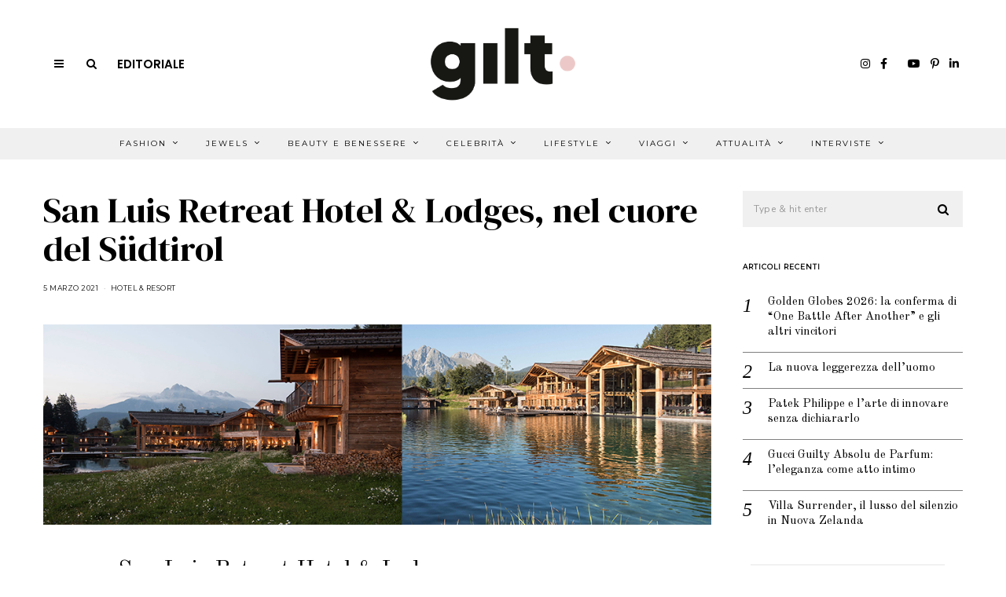

--- FILE ---
content_type: text/html; charset=utf-8
request_url: https://www.google.com/recaptcha/api2/anchor?ar=1&k=6Le_XXgaAAAAAPmjJVOJG-cZlCjAF7oWHmUeq4Pi&co=aHR0cHM6Ly93d3cuZ2lsdG1hZ2F6aW5lLml0OjQ0Mw..&hl=en&v=N67nZn4AqZkNcbeMu4prBgzg&size=invisible&anchor-ms=20000&execute-ms=30000&cb=qszhn1rcshph
body_size: 48708
content:
<!DOCTYPE HTML><html dir="ltr" lang="en"><head><meta http-equiv="Content-Type" content="text/html; charset=UTF-8">
<meta http-equiv="X-UA-Compatible" content="IE=edge">
<title>reCAPTCHA</title>
<style type="text/css">
/* cyrillic-ext */
@font-face {
  font-family: 'Roboto';
  font-style: normal;
  font-weight: 400;
  font-stretch: 100%;
  src: url(//fonts.gstatic.com/s/roboto/v48/KFO7CnqEu92Fr1ME7kSn66aGLdTylUAMa3GUBHMdazTgWw.woff2) format('woff2');
  unicode-range: U+0460-052F, U+1C80-1C8A, U+20B4, U+2DE0-2DFF, U+A640-A69F, U+FE2E-FE2F;
}
/* cyrillic */
@font-face {
  font-family: 'Roboto';
  font-style: normal;
  font-weight: 400;
  font-stretch: 100%;
  src: url(//fonts.gstatic.com/s/roboto/v48/KFO7CnqEu92Fr1ME7kSn66aGLdTylUAMa3iUBHMdazTgWw.woff2) format('woff2');
  unicode-range: U+0301, U+0400-045F, U+0490-0491, U+04B0-04B1, U+2116;
}
/* greek-ext */
@font-face {
  font-family: 'Roboto';
  font-style: normal;
  font-weight: 400;
  font-stretch: 100%;
  src: url(//fonts.gstatic.com/s/roboto/v48/KFO7CnqEu92Fr1ME7kSn66aGLdTylUAMa3CUBHMdazTgWw.woff2) format('woff2');
  unicode-range: U+1F00-1FFF;
}
/* greek */
@font-face {
  font-family: 'Roboto';
  font-style: normal;
  font-weight: 400;
  font-stretch: 100%;
  src: url(//fonts.gstatic.com/s/roboto/v48/KFO7CnqEu92Fr1ME7kSn66aGLdTylUAMa3-UBHMdazTgWw.woff2) format('woff2');
  unicode-range: U+0370-0377, U+037A-037F, U+0384-038A, U+038C, U+038E-03A1, U+03A3-03FF;
}
/* math */
@font-face {
  font-family: 'Roboto';
  font-style: normal;
  font-weight: 400;
  font-stretch: 100%;
  src: url(//fonts.gstatic.com/s/roboto/v48/KFO7CnqEu92Fr1ME7kSn66aGLdTylUAMawCUBHMdazTgWw.woff2) format('woff2');
  unicode-range: U+0302-0303, U+0305, U+0307-0308, U+0310, U+0312, U+0315, U+031A, U+0326-0327, U+032C, U+032F-0330, U+0332-0333, U+0338, U+033A, U+0346, U+034D, U+0391-03A1, U+03A3-03A9, U+03B1-03C9, U+03D1, U+03D5-03D6, U+03F0-03F1, U+03F4-03F5, U+2016-2017, U+2034-2038, U+203C, U+2040, U+2043, U+2047, U+2050, U+2057, U+205F, U+2070-2071, U+2074-208E, U+2090-209C, U+20D0-20DC, U+20E1, U+20E5-20EF, U+2100-2112, U+2114-2115, U+2117-2121, U+2123-214F, U+2190, U+2192, U+2194-21AE, U+21B0-21E5, U+21F1-21F2, U+21F4-2211, U+2213-2214, U+2216-22FF, U+2308-230B, U+2310, U+2319, U+231C-2321, U+2336-237A, U+237C, U+2395, U+239B-23B7, U+23D0, U+23DC-23E1, U+2474-2475, U+25AF, U+25B3, U+25B7, U+25BD, U+25C1, U+25CA, U+25CC, U+25FB, U+266D-266F, U+27C0-27FF, U+2900-2AFF, U+2B0E-2B11, U+2B30-2B4C, U+2BFE, U+3030, U+FF5B, U+FF5D, U+1D400-1D7FF, U+1EE00-1EEFF;
}
/* symbols */
@font-face {
  font-family: 'Roboto';
  font-style: normal;
  font-weight: 400;
  font-stretch: 100%;
  src: url(//fonts.gstatic.com/s/roboto/v48/KFO7CnqEu92Fr1ME7kSn66aGLdTylUAMaxKUBHMdazTgWw.woff2) format('woff2');
  unicode-range: U+0001-000C, U+000E-001F, U+007F-009F, U+20DD-20E0, U+20E2-20E4, U+2150-218F, U+2190, U+2192, U+2194-2199, U+21AF, U+21E6-21F0, U+21F3, U+2218-2219, U+2299, U+22C4-22C6, U+2300-243F, U+2440-244A, U+2460-24FF, U+25A0-27BF, U+2800-28FF, U+2921-2922, U+2981, U+29BF, U+29EB, U+2B00-2BFF, U+4DC0-4DFF, U+FFF9-FFFB, U+10140-1018E, U+10190-1019C, U+101A0, U+101D0-101FD, U+102E0-102FB, U+10E60-10E7E, U+1D2C0-1D2D3, U+1D2E0-1D37F, U+1F000-1F0FF, U+1F100-1F1AD, U+1F1E6-1F1FF, U+1F30D-1F30F, U+1F315, U+1F31C, U+1F31E, U+1F320-1F32C, U+1F336, U+1F378, U+1F37D, U+1F382, U+1F393-1F39F, U+1F3A7-1F3A8, U+1F3AC-1F3AF, U+1F3C2, U+1F3C4-1F3C6, U+1F3CA-1F3CE, U+1F3D4-1F3E0, U+1F3ED, U+1F3F1-1F3F3, U+1F3F5-1F3F7, U+1F408, U+1F415, U+1F41F, U+1F426, U+1F43F, U+1F441-1F442, U+1F444, U+1F446-1F449, U+1F44C-1F44E, U+1F453, U+1F46A, U+1F47D, U+1F4A3, U+1F4B0, U+1F4B3, U+1F4B9, U+1F4BB, U+1F4BF, U+1F4C8-1F4CB, U+1F4D6, U+1F4DA, U+1F4DF, U+1F4E3-1F4E6, U+1F4EA-1F4ED, U+1F4F7, U+1F4F9-1F4FB, U+1F4FD-1F4FE, U+1F503, U+1F507-1F50B, U+1F50D, U+1F512-1F513, U+1F53E-1F54A, U+1F54F-1F5FA, U+1F610, U+1F650-1F67F, U+1F687, U+1F68D, U+1F691, U+1F694, U+1F698, U+1F6AD, U+1F6B2, U+1F6B9-1F6BA, U+1F6BC, U+1F6C6-1F6CF, U+1F6D3-1F6D7, U+1F6E0-1F6EA, U+1F6F0-1F6F3, U+1F6F7-1F6FC, U+1F700-1F7FF, U+1F800-1F80B, U+1F810-1F847, U+1F850-1F859, U+1F860-1F887, U+1F890-1F8AD, U+1F8B0-1F8BB, U+1F8C0-1F8C1, U+1F900-1F90B, U+1F93B, U+1F946, U+1F984, U+1F996, U+1F9E9, U+1FA00-1FA6F, U+1FA70-1FA7C, U+1FA80-1FA89, U+1FA8F-1FAC6, U+1FACE-1FADC, U+1FADF-1FAE9, U+1FAF0-1FAF8, U+1FB00-1FBFF;
}
/* vietnamese */
@font-face {
  font-family: 'Roboto';
  font-style: normal;
  font-weight: 400;
  font-stretch: 100%;
  src: url(//fonts.gstatic.com/s/roboto/v48/KFO7CnqEu92Fr1ME7kSn66aGLdTylUAMa3OUBHMdazTgWw.woff2) format('woff2');
  unicode-range: U+0102-0103, U+0110-0111, U+0128-0129, U+0168-0169, U+01A0-01A1, U+01AF-01B0, U+0300-0301, U+0303-0304, U+0308-0309, U+0323, U+0329, U+1EA0-1EF9, U+20AB;
}
/* latin-ext */
@font-face {
  font-family: 'Roboto';
  font-style: normal;
  font-weight: 400;
  font-stretch: 100%;
  src: url(//fonts.gstatic.com/s/roboto/v48/KFO7CnqEu92Fr1ME7kSn66aGLdTylUAMa3KUBHMdazTgWw.woff2) format('woff2');
  unicode-range: U+0100-02BA, U+02BD-02C5, U+02C7-02CC, U+02CE-02D7, U+02DD-02FF, U+0304, U+0308, U+0329, U+1D00-1DBF, U+1E00-1E9F, U+1EF2-1EFF, U+2020, U+20A0-20AB, U+20AD-20C0, U+2113, U+2C60-2C7F, U+A720-A7FF;
}
/* latin */
@font-face {
  font-family: 'Roboto';
  font-style: normal;
  font-weight: 400;
  font-stretch: 100%;
  src: url(//fonts.gstatic.com/s/roboto/v48/KFO7CnqEu92Fr1ME7kSn66aGLdTylUAMa3yUBHMdazQ.woff2) format('woff2');
  unicode-range: U+0000-00FF, U+0131, U+0152-0153, U+02BB-02BC, U+02C6, U+02DA, U+02DC, U+0304, U+0308, U+0329, U+2000-206F, U+20AC, U+2122, U+2191, U+2193, U+2212, U+2215, U+FEFF, U+FFFD;
}
/* cyrillic-ext */
@font-face {
  font-family: 'Roboto';
  font-style: normal;
  font-weight: 500;
  font-stretch: 100%;
  src: url(//fonts.gstatic.com/s/roboto/v48/KFO7CnqEu92Fr1ME7kSn66aGLdTylUAMa3GUBHMdazTgWw.woff2) format('woff2');
  unicode-range: U+0460-052F, U+1C80-1C8A, U+20B4, U+2DE0-2DFF, U+A640-A69F, U+FE2E-FE2F;
}
/* cyrillic */
@font-face {
  font-family: 'Roboto';
  font-style: normal;
  font-weight: 500;
  font-stretch: 100%;
  src: url(//fonts.gstatic.com/s/roboto/v48/KFO7CnqEu92Fr1ME7kSn66aGLdTylUAMa3iUBHMdazTgWw.woff2) format('woff2');
  unicode-range: U+0301, U+0400-045F, U+0490-0491, U+04B0-04B1, U+2116;
}
/* greek-ext */
@font-face {
  font-family: 'Roboto';
  font-style: normal;
  font-weight: 500;
  font-stretch: 100%;
  src: url(//fonts.gstatic.com/s/roboto/v48/KFO7CnqEu92Fr1ME7kSn66aGLdTylUAMa3CUBHMdazTgWw.woff2) format('woff2');
  unicode-range: U+1F00-1FFF;
}
/* greek */
@font-face {
  font-family: 'Roboto';
  font-style: normal;
  font-weight: 500;
  font-stretch: 100%;
  src: url(//fonts.gstatic.com/s/roboto/v48/KFO7CnqEu92Fr1ME7kSn66aGLdTylUAMa3-UBHMdazTgWw.woff2) format('woff2');
  unicode-range: U+0370-0377, U+037A-037F, U+0384-038A, U+038C, U+038E-03A1, U+03A3-03FF;
}
/* math */
@font-face {
  font-family: 'Roboto';
  font-style: normal;
  font-weight: 500;
  font-stretch: 100%;
  src: url(//fonts.gstatic.com/s/roboto/v48/KFO7CnqEu92Fr1ME7kSn66aGLdTylUAMawCUBHMdazTgWw.woff2) format('woff2');
  unicode-range: U+0302-0303, U+0305, U+0307-0308, U+0310, U+0312, U+0315, U+031A, U+0326-0327, U+032C, U+032F-0330, U+0332-0333, U+0338, U+033A, U+0346, U+034D, U+0391-03A1, U+03A3-03A9, U+03B1-03C9, U+03D1, U+03D5-03D6, U+03F0-03F1, U+03F4-03F5, U+2016-2017, U+2034-2038, U+203C, U+2040, U+2043, U+2047, U+2050, U+2057, U+205F, U+2070-2071, U+2074-208E, U+2090-209C, U+20D0-20DC, U+20E1, U+20E5-20EF, U+2100-2112, U+2114-2115, U+2117-2121, U+2123-214F, U+2190, U+2192, U+2194-21AE, U+21B0-21E5, U+21F1-21F2, U+21F4-2211, U+2213-2214, U+2216-22FF, U+2308-230B, U+2310, U+2319, U+231C-2321, U+2336-237A, U+237C, U+2395, U+239B-23B7, U+23D0, U+23DC-23E1, U+2474-2475, U+25AF, U+25B3, U+25B7, U+25BD, U+25C1, U+25CA, U+25CC, U+25FB, U+266D-266F, U+27C0-27FF, U+2900-2AFF, U+2B0E-2B11, U+2B30-2B4C, U+2BFE, U+3030, U+FF5B, U+FF5D, U+1D400-1D7FF, U+1EE00-1EEFF;
}
/* symbols */
@font-face {
  font-family: 'Roboto';
  font-style: normal;
  font-weight: 500;
  font-stretch: 100%;
  src: url(//fonts.gstatic.com/s/roboto/v48/KFO7CnqEu92Fr1ME7kSn66aGLdTylUAMaxKUBHMdazTgWw.woff2) format('woff2');
  unicode-range: U+0001-000C, U+000E-001F, U+007F-009F, U+20DD-20E0, U+20E2-20E4, U+2150-218F, U+2190, U+2192, U+2194-2199, U+21AF, U+21E6-21F0, U+21F3, U+2218-2219, U+2299, U+22C4-22C6, U+2300-243F, U+2440-244A, U+2460-24FF, U+25A0-27BF, U+2800-28FF, U+2921-2922, U+2981, U+29BF, U+29EB, U+2B00-2BFF, U+4DC0-4DFF, U+FFF9-FFFB, U+10140-1018E, U+10190-1019C, U+101A0, U+101D0-101FD, U+102E0-102FB, U+10E60-10E7E, U+1D2C0-1D2D3, U+1D2E0-1D37F, U+1F000-1F0FF, U+1F100-1F1AD, U+1F1E6-1F1FF, U+1F30D-1F30F, U+1F315, U+1F31C, U+1F31E, U+1F320-1F32C, U+1F336, U+1F378, U+1F37D, U+1F382, U+1F393-1F39F, U+1F3A7-1F3A8, U+1F3AC-1F3AF, U+1F3C2, U+1F3C4-1F3C6, U+1F3CA-1F3CE, U+1F3D4-1F3E0, U+1F3ED, U+1F3F1-1F3F3, U+1F3F5-1F3F7, U+1F408, U+1F415, U+1F41F, U+1F426, U+1F43F, U+1F441-1F442, U+1F444, U+1F446-1F449, U+1F44C-1F44E, U+1F453, U+1F46A, U+1F47D, U+1F4A3, U+1F4B0, U+1F4B3, U+1F4B9, U+1F4BB, U+1F4BF, U+1F4C8-1F4CB, U+1F4D6, U+1F4DA, U+1F4DF, U+1F4E3-1F4E6, U+1F4EA-1F4ED, U+1F4F7, U+1F4F9-1F4FB, U+1F4FD-1F4FE, U+1F503, U+1F507-1F50B, U+1F50D, U+1F512-1F513, U+1F53E-1F54A, U+1F54F-1F5FA, U+1F610, U+1F650-1F67F, U+1F687, U+1F68D, U+1F691, U+1F694, U+1F698, U+1F6AD, U+1F6B2, U+1F6B9-1F6BA, U+1F6BC, U+1F6C6-1F6CF, U+1F6D3-1F6D7, U+1F6E0-1F6EA, U+1F6F0-1F6F3, U+1F6F7-1F6FC, U+1F700-1F7FF, U+1F800-1F80B, U+1F810-1F847, U+1F850-1F859, U+1F860-1F887, U+1F890-1F8AD, U+1F8B0-1F8BB, U+1F8C0-1F8C1, U+1F900-1F90B, U+1F93B, U+1F946, U+1F984, U+1F996, U+1F9E9, U+1FA00-1FA6F, U+1FA70-1FA7C, U+1FA80-1FA89, U+1FA8F-1FAC6, U+1FACE-1FADC, U+1FADF-1FAE9, U+1FAF0-1FAF8, U+1FB00-1FBFF;
}
/* vietnamese */
@font-face {
  font-family: 'Roboto';
  font-style: normal;
  font-weight: 500;
  font-stretch: 100%;
  src: url(//fonts.gstatic.com/s/roboto/v48/KFO7CnqEu92Fr1ME7kSn66aGLdTylUAMa3OUBHMdazTgWw.woff2) format('woff2');
  unicode-range: U+0102-0103, U+0110-0111, U+0128-0129, U+0168-0169, U+01A0-01A1, U+01AF-01B0, U+0300-0301, U+0303-0304, U+0308-0309, U+0323, U+0329, U+1EA0-1EF9, U+20AB;
}
/* latin-ext */
@font-face {
  font-family: 'Roboto';
  font-style: normal;
  font-weight: 500;
  font-stretch: 100%;
  src: url(//fonts.gstatic.com/s/roboto/v48/KFO7CnqEu92Fr1ME7kSn66aGLdTylUAMa3KUBHMdazTgWw.woff2) format('woff2');
  unicode-range: U+0100-02BA, U+02BD-02C5, U+02C7-02CC, U+02CE-02D7, U+02DD-02FF, U+0304, U+0308, U+0329, U+1D00-1DBF, U+1E00-1E9F, U+1EF2-1EFF, U+2020, U+20A0-20AB, U+20AD-20C0, U+2113, U+2C60-2C7F, U+A720-A7FF;
}
/* latin */
@font-face {
  font-family: 'Roboto';
  font-style: normal;
  font-weight: 500;
  font-stretch: 100%;
  src: url(//fonts.gstatic.com/s/roboto/v48/KFO7CnqEu92Fr1ME7kSn66aGLdTylUAMa3yUBHMdazQ.woff2) format('woff2');
  unicode-range: U+0000-00FF, U+0131, U+0152-0153, U+02BB-02BC, U+02C6, U+02DA, U+02DC, U+0304, U+0308, U+0329, U+2000-206F, U+20AC, U+2122, U+2191, U+2193, U+2212, U+2215, U+FEFF, U+FFFD;
}
/* cyrillic-ext */
@font-face {
  font-family: 'Roboto';
  font-style: normal;
  font-weight: 900;
  font-stretch: 100%;
  src: url(//fonts.gstatic.com/s/roboto/v48/KFO7CnqEu92Fr1ME7kSn66aGLdTylUAMa3GUBHMdazTgWw.woff2) format('woff2');
  unicode-range: U+0460-052F, U+1C80-1C8A, U+20B4, U+2DE0-2DFF, U+A640-A69F, U+FE2E-FE2F;
}
/* cyrillic */
@font-face {
  font-family: 'Roboto';
  font-style: normal;
  font-weight: 900;
  font-stretch: 100%;
  src: url(//fonts.gstatic.com/s/roboto/v48/KFO7CnqEu92Fr1ME7kSn66aGLdTylUAMa3iUBHMdazTgWw.woff2) format('woff2');
  unicode-range: U+0301, U+0400-045F, U+0490-0491, U+04B0-04B1, U+2116;
}
/* greek-ext */
@font-face {
  font-family: 'Roboto';
  font-style: normal;
  font-weight: 900;
  font-stretch: 100%;
  src: url(//fonts.gstatic.com/s/roboto/v48/KFO7CnqEu92Fr1ME7kSn66aGLdTylUAMa3CUBHMdazTgWw.woff2) format('woff2');
  unicode-range: U+1F00-1FFF;
}
/* greek */
@font-face {
  font-family: 'Roboto';
  font-style: normal;
  font-weight: 900;
  font-stretch: 100%;
  src: url(//fonts.gstatic.com/s/roboto/v48/KFO7CnqEu92Fr1ME7kSn66aGLdTylUAMa3-UBHMdazTgWw.woff2) format('woff2');
  unicode-range: U+0370-0377, U+037A-037F, U+0384-038A, U+038C, U+038E-03A1, U+03A3-03FF;
}
/* math */
@font-face {
  font-family: 'Roboto';
  font-style: normal;
  font-weight: 900;
  font-stretch: 100%;
  src: url(//fonts.gstatic.com/s/roboto/v48/KFO7CnqEu92Fr1ME7kSn66aGLdTylUAMawCUBHMdazTgWw.woff2) format('woff2');
  unicode-range: U+0302-0303, U+0305, U+0307-0308, U+0310, U+0312, U+0315, U+031A, U+0326-0327, U+032C, U+032F-0330, U+0332-0333, U+0338, U+033A, U+0346, U+034D, U+0391-03A1, U+03A3-03A9, U+03B1-03C9, U+03D1, U+03D5-03D6, U+03F0-03F1, U+03F4-03F5, U+2016-2017, U+2034-2038, U+203C, U+2040, U+2043, U+2047, U+2050, U+2057, U+205F, U+2070-2071, U+2074-208E, U+2090-209C, U+20D0-20DC, U+20E1, U+20E5-20EF, U+2100-2112, U+2114-2115, U+2117-2121, U+2123-214F, U+2190, U+2192, U+2194-21AE, U+21B0-21E5, U+21F1-21F2, U+21F4-2211, U+2213-2214, U+2216-22FF, U+2308-230B, U+2310, U+2319, U+231C-2321, U+2336-237A, U+237C, U+2395, U+239B-23B7, U+23D0, U+23DC-23E1, U+2474-2475, U+25AF, U+25B3, U+25B7, U+25BD, U+25C1, U+25CA, U+25CC, U+25FB, U+266D-266F, U+27C0-27FF, U+2900-2AFF, U+2B0E-2B11, U+2B30-2B4C, U+2BFE, U+3030, U+FF5B, U+FF5D, U+1D400-1D7FF, U+1EE00-1EEFF;
}
/* symbols */
@font-face {
  font-family: 'Roboto';
  font-style: normal;
  font-weight: 900;
  font-stretch: 100%;
  src: url(//fonts.gstatic.com/s/roboto/v48/KFO7CnqEu92Fr1ME7kSn66aGLdTylUAMaxKUBHMdazTgWw.woff2) format('woff2');
  unicode-range: U+0001-000C, U+000E-001F, U+007F-009F, U+20DD-20E0, U+20E2-20E4, U+2150-218F, U+2190, U+2192, U+2194-2199, U+21AF, U+21E6-21F0, U+21F3, U+2218-2219, U+2299, U+22C4-22C6, U+2300-243F, U+2440-244A, U+2460-24FF, U+25A0-27BF, U+2800-28FF, U+2921-2922, U+2981, U+29BF, U+29EB, U+2B00-2BFF, U+4DC0-4DFF, U+FFF9-FFFB, U+10140-1018E, U+10190-1019C, U+101A0, U+101D0-101FD, U+102E0-102FB, U+10E60-10E7E, U+1D2C0-1D2D3, U+1D2E0-1D37F, U+1F000-1F0FF, U+1F100-1F1AD, U+1F1E6-1F1FF, U+1F30D-1F30F, U+1F315, U+1F31C, U+1F31E, U+1F320-1F32C, U+1F336, U+1F378, U+1F37D, U+1F382, U+1F393-1F39F, U+1F3A7-1F3A8, U+1F3AC-1F3AF, U+1F3C2, U+1F3C4-1F3C6, U+1F3CA-1F3CE, U+1F3D4-1F3E0, U+1F3ED, U+1F3F1-1F3F3, U+1F3F5-1F3F7, U+1F408, U+1F415, U+1F41F, U+1F426, U+1F43F, U+1F441-1F442, U+1F444, U+1F446-1F449, U+1F44C-1F44E, U+1F453, U+1F46A, U+1F47D, U+1F4A3, U+1F4B0, U+1F4B3, U+1F4B9, U+1F4BB, U+1F4BF, U+1F4C8-1F4CB, U+1F4D6, U+1F4DA, U+1F4DF, U+1F4E3-1F4E6, U+1F4EA-1F4ED, U+1F4F7, U+1F4F9-1F4FB, U+1F4FD-1F4FE, U+1F503, U+1F507-1F50B, U+1F50D, U+1F512-1F513, U+1F53E-1F54A, U+1F54F-1F5FA, U+1F610, U+1F650-1F67F, U+1F687, U+1F68D, U+1F691, U+1F694, U+1F698, U+1F6AD, U+1F6B2, U+1F6B9-1F6BA, U+1F6BC, U+1F6C6-1F6CF, U+1F6D3-1F6D7, U+1F6E0-1F6EA, U+1F6F0-1F6F3, U+1F6F7-1F6FC, U+1F700-1F7FF, U+1F800-1F80B, U+1F810-1F847, U+1F850-1F859, U+1F860-1F887, U+1F890-1F8AD, U+1F8B0-1F8BB, U+1F8C0-1F8C1, U+1F900-1F90B, U+1F93B, U+1F946, U+1F984, U+1F996, U+1F9E9, U+1FA00-1FA6F, U+1FA70-1FA7C, U+1FA80-1FA89, U+1FA8F-1FAC6, U+1FACE-1FADC, U+1FADF-1FAE9, U+1FAF0-1FAF8, U+1FB00-1FBFF;
}
/* vietnamese */
@font-face {
  font-family: 'Roboto';
  font-style: normal;
  font-weight: 900;
  font-stretch: 100%;
  src: url(//fonts.gstatic.com/s/roboto/v48/KFO7CnqEu92Fr1ME7kSn66aGLdTylUAMa3OUBHMdazTgWw.woff2) format('woff2');
  unicode-range: U+0102-0103, U+0110-0111, U+0128-0129, U+0168-0169, U+01A0-01A1, U+01AF-01B0, U+0300-0301, U+0303-0304, U+0308-0309, U+0323, U+0329, U+1EA0-1EF9, U+20AB;
}
/* latin-ext */
@font-face {
  font-family: 'Roboto';
  font-style: normal;
  font-weight: 900;
  font-stretch: 100%;
  src: url(//fonts.gstatic.com/s/roboto/v48/KFO7CnqEu92Fr1ME7kSn66aGLdTylUAMa3KUBHMdazTgWw.woff2) format('woff2');
  unicode-range: U+0100-02BA, U+02BD-02C5, U+02C7-02CC, U+02CE-02D7, U+02DD-02FF, U+0304, U+0308, U+0329, U+1D00-1DBF, U+1E00-1E9F, U+1EF2-1EFF, U+2020, U+20A0-20AB, U+20AD-20C0, U+2113, U+2C60-2C7F, U+A720-A7FF;
}
/* latin */
@font-face {
  font-family: 'Roboto';
  font-style: normal;
  font-weight: 900;
  font-stretch: 100%;
  src: url(//fonts.gstatic.com/s/roboto/v48/KFO7CnqEu92Fr1ME7kSn66aGLdTylUAMa3yUBHMdazQ.woff2) format('woff2');
  unicode-range: U+0000-00FF, U+0131, U+0152-0153, U+02BB-02BC, U+02C6, U+02DA, U+02DC, U+0304, U+0308, U+0329, U+2000-206F, U+20AC, U+2122, U+2191, U+2193, U+2212, U+2215, U+FEFF, U+FFFD;
}

</style>
<link rel="stylesheet" type="text/css" href="https://www.gstatic.com/recaptcha/releases/N67nZn4AqZkNcbeMu4prBgzg/styles__ltr.css">
<script nonce="0d0wRgCF-1Z00osfi8bD6A" type="text/javascript">window['__recaptcha_api'] = 'https://www.google.com/recaptcha/api2/';</script>
<script type="text/javascript" src="https://www.gstatic.com/recaptcha/releases/N67nZn4AqZkNcbeMu4prBgzg/recaptcha__en.js" nonce="0d0wRgCF-1Z00osfi8bD6A">
      
    </script></head>
<body><div id="rc-anchor-alert" class="rc-anchor-alert"></div>
<input type="hidden" id="recaptcha-token" value="[base64]">
<script type="text/javascript" nonce="0d0wRgCF-1Z00osfi8bD6A">
      recaptcha.anchor.Main.init("[\x22ainput\x22,[\x22bgdata\x22,\x22\x22,\[base64]/[base64]/[base64]/[base64]/[base64]/UltsKytdPUU6KEU8MjA0OD9SW2wrK109RT4+NnwxOTI6KChFJjY0NTEyKT09NTUyOTYmJk0rMTxjLmxlbmd0aCYmKGMuY2hhckNvZGVBdChNKzEpJjY0NTEyKT09NTYzMjA/[base64]/[base64]/[base64]/[base64]/[base64]/[base64]/[base64]\x22,\[base64]\\u003d\\u003d\x22,\x22Zgliw6ZELmHCm8OoFcOHwqzDo8KMw5/Doxoow5vCs8KbwoILw6jCkjjCm8OIwpzCkMKDwqcvCyXCsFNYasOuYMKwaMKCNcOeXsO7w6N6EAXDgMK8bMOWZRF3A8K0w6YLw63CksKawqcww6fDo8O7w7/DqmdsQwBgVDx6Ky7Dl8Ofw5rCrcO8WTxEAD3CtMKGKmJpw75ZYUhYw7QfaS9YC8KXw7/CojcJaMOmTcOxY8K2w6Nbw7PDrSZQw5vDpsODW8KWFcKKM8O/wpwrbyDCk2/[base64]/[base64]/wpcQemRhw68qwq7CqMOhw5dzB8K8SsODDMKrKVfChUbDuwMtw4DCpsOzbi8+QmrDoxIgL0rCusKYT0/DijnDlVTCqGoNw6VwbD/CmMOTWcKNw6rCjsK1w5XCqk8/JMKXVyHDocKBw5/CjyHCvwDClsOyXMO9VcKNw4Rhwr/[base64]/w6HDnMK3a0rCvk1pLzjDkH7DosOeGixsC2bDoFotw7whwr7CqMOowrvDnErDhcK2AMOFw4rCl0sDw6/Cg3rDi3UUdw7DnCZhwokoQMOJw58Fw7xHwpwfw7cDw7ZmPsKAw7oxw4rCpj0WORDCucKgX8OQKcOJw6UYO8OoYXPCpWgewqnCvB7Dn2BHwo0fw6sRMl0UMwXDmjvDm8OgKMO2ay/DjcKgw6dGLQFyw5zClMKBaxLDiV0lw6/DjsKGwp/Cp8KZfMKnImh4QS13wrVdwodgw7dSw5nCmVTDi2HDjhZfw6rDpWoNw5lYY0htw6bCs2rDiMOEEm5lF37DuVvCn8KSGH/[base64]/w6ppFktDXjPCgBDDl8KPIQDDmFpqwojCoGnDnw3Dq8KBFmrDjGbCrMOIa00Hwr8Jw6UFNsOPOARSw7HChSTCh8KEZwzCmGrDvGtDw7PDqBfCksK5wr/[base64]/[base64]/e2DDqsO0ED9+B8Kmw5zDiBLCnBE9MmF7wpvCvsO+ccOgw6lMwrV0wrMpw5l4XsKMw6DDkcO3BBzDgMOKwq/CocOPKXPCvsKvwqHCknPDoE7Di8OGbScOfcKRw6Zmw5rDgEzDt8O4IcKUCQDDhHjDqMK4HcOpDnEjw40xScORwrEvBcOfBhQcwqnCuMOnwoF3wqQQambDjXMswojDkcKzwpbDlMK7wrBDFDXCnMKSCVsvwqvDosKzKwhHAcOowp/CpBTDpcO4dkEuwozClsKMEMOBS0TCosOcw7rDn8K+w5vDrmFiwqZ7XxQNw4ZFTnkNLXvDrcONAGHComPCnFHCisOvCFHCh8KOEDHCsl3CqlN4HsOhwoHCtV7Du3MZMXjDt3vDn8KMwr41LkYLYMOheMKJw4vCmsOBISrDrgPDgsOwFcKBwp7DtMK/VnHDi1jDpB5uwozChcOuPMOabTAiU0LCu8K+FsO3B8K5VFvCgcKZFMKzbXXDkQbDtcO/MsKVwoRVw5DCscO9w6rDjBI0GVHDnW9zwp3CtMK/[base64]/w4jCgn7ChA/DjMKhw5BLwpHDh2nDmcKtw5XDhQLDq8K7MMKpwpRVAnnCkcKpZQYEwoVGw6TChMKRw4HDtcOAZ8KlwrpcYD3DocOIWcK/PsOZdsOwwrjCuCjCi8OHw7PCiH9fHEAvw5ZIFCnCj8KgNnFNPVFawq53w4vCl8OgDjjCg8KwPGnDosOEw6/Cm1vDrsKcMcKLVsKYwqhNwpYFwoDDsGHClmjCsMOMw5tYWUlVBsKUwo7DvG3DncOoKCDDuV0ew4nCvcOhwqo8wqLCtcKWwpzClEzDr3c4Wm/[base64]/wqvDtDNRwrQ5GMOFwqnCmGbCvsOAUsKTwrjDnCMZagjDq8O2wrDDgWVQM0zDlcKXYsO6w5FYwoXDgsKHA1XDjU7CoR/Cg8KcwpvDvXpDAcOVdsOMLcKfwoJ6wrDChhzDicO0w5sCL8KwZcOHT8KTQMO4w4YCw7owwpUtVMO/wp3DpsOaw7VUwrbCpsKmw4Fiw44awpdjw6TDvXFww4YSw5zDpsK/wqHCmgHDtl7CpQDDjhTCqMOKwoTDjcKFwrgdfiILXnwxEinCnALDsMKuw57DjMKEQ8KNw71HHwDCukkHYiPDhXBIZcO5KMKMGDLCkibDmAnCl1bCmxjCosO0U3Z3w4PDpcOyI0PCjsKMacKMwoBFwrzCkcOuwrfCssOcw6/[base64]/DvMOvw4xVYFFLw5HDmMKfGMKlIcOTwpHCjcKdRVVKCCvCv3TCkcKOTsObHcKCCUrCp8KcSsO0ZsOdCMOgw4HDkijDoxojaMOEwqXCrj/DqQc2woPDusOAwrPCqMOnMULCpMOJwqgCw53DqsOIw5LDkBzDiMK3wp7Cuz7CgcKFwqHCo33DhMKodQjCjcKNwpLDkCHCgRLCsR1ww4tnP8KKeMK3wqnCnR/CoMOow7AIXMK5wrzCscKzTGUuwpvDlW/ChsK3wqdxwoIvPsKVDMKbMMOSfwkwwqZZU8K0woHCgTfCnDI/[base64]/HcK5MBXDiHLChcOSw6TCg0rCp8KGNMOWwqHCiBcROBHCth8pwp/DqcKqZcOcacKqEMKsw5DDgHrCjcOuwrrCscK3YGZnw4zDn8OLwqrCiThzbcOGw5TCl0txwqPDn8KGw4/Du8ODwojDqMOTHcOhworCqkXDoGHDujQqw5F1wqrCrUJrwr/DucKJw4XDhT5hMGRyI8OPa8K5FsOEa8KRCDpVwoozw5tmwoI+JVXDpU8gYsKBdsKVw7UPw7TDlMK+ZRHCsU8KwoACwpzCpg5xwrpgwrM+F0nDjmtlDW5pw7vDscOqP8KrFnfDusOCwpV9w4jDtMOiIcOjwphlw6NTE2YWwqB9P37Chz/ClAvDhmjDqhHDkWRPw6XDoh3DrMOGw7TCnj7CscOBQC1fwpFzw4cFwpLDpMO3CipfwqxqwrJAcMOPXcO3VsK0RmpgDcKvHSTCiMOyUcKSLwZxwrfCn8O5w7/DrsO/[base64]/Cp1zDhhEnLMOzD8KhUsKdE8OTw4rDkXUOwpzDlWIjwqFyw6pUw5/[base64]/DicOxw5XCt3PCm8Kbw7DCoVHDqMOkeMOXw6DCnMOyOgRhwovDm8OAXl/CnkB2w67Dvw8HwrEFMmnCqQE/w7hNDQvCp0rDvzbCgAIweE4DR8Oaw5NFBMK2EijDvMOUwpPDssOzfcOyeMKlwr7DgiXDs8OJa2kyw6rDsSfCh8K4HMONR8O0w4fDgsK8PsKsw4nCncOhb8Oqw7fCnMKTwovDocOqXCpHworDhAbDiMK5w4FbTsKVw45UIsO/AcOTQDPCt8OvQcOtcMO0wrUbQ8KNwpHDskRnwo45UzYzIMKrTHLCjFoIMcOvacOKw4/DkwnCsk7DvWc1wo3CikVvwr/Dr34sIAPDkcO4w5wJw7xBEj/CsUxGwqjCvmQ5FWPDn8Oew53DmDBWSsKLw4Q/w73CoMKHw4vDnMOzOsOswpoGPMOMf8KtQsOsO3x4wpfCt8KnYcKxWBhDL8ORGjHDkcOqw5IjQBTDjEvDjQ/Cu8Ovw5/[base64]/JcOpwrjDkCROwoTCq8OxbCw+e8O8cMOrwpnDo8KkORjDq8KQw50/w54NTiXDqcKIcCPCp0pkw4PCh8KyXcKhwo/CgWc7w4TDk8K2J8OYLMOJwpAzMlrCkwwsREVGw4DDrSsfAsKnw43CnGTDs8OlwrUoNz3Cq0fCq8Oawop8KnFuwoUQUmfCuj/CgcOidQdAwpXDhjhza1MsZEwwazDDtjNJw4Qxw7hlF8KEw5pUUcOfRsKnwqc8w4kMfBJ/w5/DsURDw6p5GcKew7o/[base64]/CnxN0w5vCvh9uw5bCucKvfTRoBAvDoi7DjgoPSmxew5ZtwrQcPMO9wpLCt8KVTnkqwqVwAQ/Cj8OswqApwq52wpzDmmPCrcKpQCfCqjhQBMOJSTvDri4zasKPw79CdFRkWMOZw4xnDMKkMcOHMHt0DH3Cu8O/TsKeXE/CqsKFPWnCmV/CpDpbwrPDhGMxZMOfwq/Dm3Y6BhYSw7nDqsO3Zlc1OMOXGMKjw4DCvFfCo8OOHcOww6RAw6LCgsKaw7jDn1rCnVTDoMOew6bCv0bCnUDCu8Kxw44Uw7ljwotmUQ81w4nDocKtwpQew6nDksOIesOVwpBqLsORw7oFHS/CuzlSw51ew7cJwow9wojCvMO7fR7ChULCv03CoD3DhMKcwqTCvsO6f8O7YMOqTVZEw6Ziw4fCiWHCg8OIBMOiw68Ow4zDnSJsCyHDohnCmQlNwobDiRsqIQfCpsKGWC8Ww5pLdMOaEnXDrmcoIcOawoxzw5jDk8OAbgHDscO2w49/SMKaVE/Dmx00wrJww7Z+O2Mgwo7DvsKnwo9iClY8CGTDkMOnCcKtZ8Klw410NiRew5Yew7LCm2Aiw7bDncK/KsORL8K1McKDWVHClXZcTkzDuMK3wok0QcO4w7LDgMOiS3vCsjXDucOpDMKjwq4EwpPCrsOBwq/Dk8KVP8O9w5bCvCs3UMOWwo/CscO9HnDDkEEADcOkf31Zw53DgsOSRVPDpHAhbMO4wq1qVHB1YwXDk8Knw6kBQ8OhcXbCsjvDoMKUw4NDwqklwpvDuAjDhk43wqLCr8Kzwr5BMcKNUcOLQSjCt8KdIVcZwpl1I1picU7ChMKzwpomdlpcOsKCwpDCow/Dv8Krw6Ugw7dFwqnDisKNXkQ0WMKyLRTCo27Dl8Oew7QFbn/CqcKtSmzDqMKfw78Rw6VDwo5bGyzDs8OON8OOb8K9fFVKwonDtBJTNRvCuXx8N8KGIzFpwqnCisKbGy3Do8KCPsKZw63CpcOIK8OfwpQmw4/Dk8KMKcOkw7jCucK+Y8K5KXDCgB/[base64]/w4jDhcOcM3BGwpfCiW0QQMKcOMKhNsKtwprChHYPYcK+woXChMOxBXx7w5/DtMOzwpxHasOAw77CsDU4fHXDuRDDrMOHw5AWw4/Dk8KCwrLDqzfDt0nCnSvDjcOZwoVgw4hMdsK+woJKEyMZIcKuFTReK8KXw5FQw6/[base64]/w4otw7jCsm0+w7dDW8OmOUnCosKQw4PDoTLDgsOlwojCmB53wqI4wp41wpgvw7UbDMO4GwPDkGbCo8Ote3jDqsK7w7zCkMKrSTV0wqXChBh2Gi/DsTvCvl4lwqY0woPDucOsLw9swqYOSMK0EjrDh1Z7KsOnwoHDlnTCosOhwp1YUU3CoAF/RC7DrGw+w5vDhExOw5LCo8KTb1DCnsOWw5fDvzFRJWM2w5t5ZGbCuUQ3worCk8Kbwq3DkQjCiMOtaGLCtwDClRNPJwYyw5ASQMO/DsKNw47Dhy3DkXfCl319dV4+wp89JcKGwrhtw7sFQk9lH8KNZxzCl8ORXxkswpDDnmnClE7DgC7Co0hjSkxTw79Gw4XDn33CuF/CqMOtwpsywq/CiVwMOhQMwq/[base64]/DrsKyIj/CkERLKwJ8clHDmHzCqnjCil84wqxMw6XDo8OkGEgmw5PDg8O4w7Y/[base64]/[base64]/Dk3QLw5FFTy9ZwrQ0wqA4wrQsTj8cwqnChwsSe8KpwoRNw7jDiBbCsBxhK33Dm1zCj8OVwqVqwpTCkAvDgsO2wqbCgcOLcCVWwqbDs8OxTcKbw6LDmBLCg2zCl8KRw43DtcKQNWLDqW/Ch2PDj8KiGMKDSmReZ3VGwpLCrytew67CtsOwc8Orw5jDkEd/[base64]/w7nDpMK+NcOWe8K3wqPCo8O+D1/CiMO6KFhqwoPCkMOsbsKmL3fClcKXZi3CuMOCwp1jw4p3wrTDgMKUfFR3LcOGe1/Cu0p0AMKdTB/CrcKIwoF9ZjDDn1rCtHvCrhfDtCsOw5tbw5LCjUPCrRRhUcOeZBN9w5zCr8O0HnfChBXCm8KMwqQmwq4ow6hAaAjCnBzCoMKTw6JYwrs6b1MEwooeasOlc8KqUcOowqQzwofDjyRjwovDncKeGzvCn8KywqdzwrzCj8OmKcOocgTChQHDtmLCjmXClEPDmlJbw6lDwo/Dk8K8w5QGwqtkGsKCVGhHw4/[base64]/CssOvdsKNwqrDrQzDlTXCsDrCkSRPU8KMw6Y7wp4zw4MKwrVwwoPClgjDt3ZgFjhJQxbDm8KXQMOTf1LCqcK2w5ZBIh09JcO9wpY4UXQswrZ/[base64]/DjThmFMOdbypmAEIawpQuAMKSwqDDlg1GF3xsDsOTwrwowoAAwq/[base64]/[base64]/ChMOuSQ/CoREecMOROMOqLcKIw69SLxDDrsKWw4TCnsKzwrvCiwLCtmjDojvDuDLCpgTCqMKOwrjDr2LDhURpT8OIwqDClS7DsHfDu0xiw7Y/[base64]/[base64]/KsOpES7Ct8KfwoXCgcKaaUXDnTVtF8K3wrAmW2zCvsKtwpwLLW0wRMObw6PDnWzDicOSwqBOVQDClmJ8w41Ow75uDMOrJD3DnXDDj8OtwpUXw4FnGT3DkcKIR2zDo8OEw4HCkcK8RTp8K8Kswr7DkTFKKxU0wpMpXE/[base64]/DoMOxB3zChcOCw6/DhzDCocKpw6LCsMKhwooWbQrCk8OFAsOaVmHCrsKlwrHDlShzwpvClHd4w4TDt1wjwoTCo8O2woRdw5IgwoPCjcKof8OnwpbDlChgw6IuwpdSw6jDrcKFw7ESw6gpKsK/NATDnFfDocOAw5lnw6A4w4kow402aQ0GFcKvFcKtwqMrCHbDp3bDkcOnTV0NUcKoRG4lw54Rw7jCisOiw63CiMO3E8KpfsKMdG/[base64]/w4jDnMKZwrITwqXDnFNfw7IqwpwOwrE8QBXCu0fCiULCpFzCh8OYQFDCnFFVesKcXCPDnMOjw4sMMRFKV0xzEsOhw7/CtcONEHfDmD8QDCkSYSPCrCNSbxU+QzgJUcKOO0jDtsOtDMKkwrTDj8KBTE4IcBLCoMOsesKiw7jDiELDo03DpMOIw5TCnCVmAcKgwr/[base64]/DjAsWwrfDpVFKwoHDjkxjw6nDnxVawolTw4AhwqYQw7N0w609CsOgwrPDunvCoMOdPMOORcK2wr3CkkxrCjYxVsOAw6/[base64]/CmmXCkcKtCXvDkHlTw78TwpvCpMKIw4LCjsK1UH/DsF3Cv8OTw7zDg8KiPcOtw7orw7DCkcKiLVZ4fDwJOsOXwqXCnknDj1TCtSADwoM5wojCj8OmE8KlGQ/Ds2Ywb8O/wozDsUJwXE4uwonDkTx4w5cKZXLDoljCoWQaZ8Kiw77DhcKRw4owAHzDkMO/wobCnsOPUcOPTMODTsK5w6rDnlfCvwnDo8OAS8KzbV7DrDAsNcOHwr0yO8Oiw68QLsKrwo5ywrVMVsOSwpXDucKfeQctw6fDiMKcXC/[base64]/[base64]/ezkAAMO0HsOtOcKMwrvCpDHCs8O9w5N9cj9dKwDCl14Ew4XCgcOsw6bClkR9wqzDlHN8wo7CpBtuw7MQQcKowohtFMKaw7Q+QQsbw6/Cq3BoKXkpOMKzw6lYaCwAJsObbRnDn8KnKQXCo8OBPsKFI1DDqcKnw5dbQsKzw4RqworDrkl9w4bCmSXDu3vCk8Obw5HCiix2AcObw4EMKzrCicK3EVw7w4MYM8OASA59TcO0wppKW8Ktw6TDk1DCtsO+woUqw6QnecOew4sqX3A7VRRcw4onSy7DkXInw4/DuMOYEmxydcK3XMO9DxB9w7fCvEJcFyd/[base64]/DiGzCtcOTwo1kw5Iww4HChFjCp8KSeMK/w4M+TGlow48zwr4Ue0ROJ8Kkw6VYw6bDhi8gwpLCh1nCgk7CjFN9w5rDv8K1w5TDrCsdwotuw5w1DMOfwoHCncOFw57ClcK/[base64]/DoixdwoJYdMKhDsOOBMOSwrPCssK6UcKYwoFpK1xRC8KYGcOuw5wEwpRBUMO/[base64]/DtUvCvSTDqgAGw6fDscOVCWg1wrAfXMOXw5MPfcKzGDtxaMKtJsObdcKtw4LCqGLDtws4TcKpHijCl8OZwoHDl2V6woRoEcO+JsOSw77DgEJTw47DrHYFw4XCgMKHwoTCucOUwrLChXTDqiZKw5DCnQTCgMKPJxguw5TDrcKlP3nCqMKkw4EzIX/DiifClMK+wqrCjDEhwqLCtAbCrMOOw7UKw5o/[base64]/DvhA9JRDCgy3DisKuwpt4wo7CpMOEwr3DlTrDtMKOw7jCvAslwo3DvgnDl8ONDVQbWCnCjMO3Xg3CrcORwoMLw6HCqGgyw4p8w4DCmiXCrMOYw4HDscOQRcOJWMOmccOjUsKrw5lpYMOJw6jDo3F7YcOOE8KpRsOJasOWCwfDucKww6QBAz3Clx/CiMOXw4HCi2RQwo0Lw5rDgjrDmGt7woPDoMKew7/Do01iwqh3F8K7OsOOwplVS8KkMlkjw6jCgAbDt8KOwqISFsKLDw47wo4iwpoMHj3DpTYNw5M4w5FKw5fConjCvV5ewpPDqFoiBFrCkHRSwojDnUnDqE/Du8KxWkoNw4TCnSzDpz3DhcKWw5HCosKZw4xtwrVANS3Dtn9Jw6PCpcKxIMKLwqvCuMKFwoQADcOgMMK4w6xiw6QmfTUCbjPDrMOow7nDvVbCj0HDumjDjnYEfHADdS/[base64]/BGTDpcO3wokNw5UQw6vDvlzDrHJkw5YpIB7Dqxo/Q8O1w6/DkAsZw4nCgcOMHUksw67CqMOxw4TDocKaURxMwpowwobCsBw4Tw7CgDjCucOEwrDCsRlIOMK1BsOKwrXDu1LCqBjChcKIO3Arw5l4M0/DnMOOEMOBw4DDsVHCksO9w70kH2Ziw6TCocOpwrAhw73DlWDCggvDtlkRw4LDmcKEw43DqMK+w7fCuwwfw6sXQMKzLDvCrwXCuXkFwoZ3Pl1NV8KrwrFOXUxBOlbCli/[base64]/wqDDm8K9wo1JRHg+w5ZCw47CjgbCpjoHYWcRcFzCsMKHEcKRwql6KcOnBcKGaxBPfcOwECZfwpdHw5AfRMK/dcKjwr3Cj17DoFAiKcOlwrvDhkZfScKuB8KrRHkwwqzCh8OTKxzDosKfw5ZnVQnDq8Opw7NYUsK/[base64]/ClMO1wroQGlLDlsOuwrbDuMKjwpZjw5TDsDwuDWDCgjDDuWAkXFbDmgg5w5TCqywCMMOlIVgWYcKnwo3ClcOww6zDmRwpZ8K6VsKFG8O8w7UXA8KmWcKnwqLDnWTCg8OywoZJwrzCkj8ZVmXCiMOQwpx5GXgnw4V/w70AEsKXw5jCrzocw6c4HTPDs8K8w5Bpw4DDusK7TcKvFDh5Bh1SaMKMwqnDlMK6bA5Cw4ZGwozDscOsw5E2wqzDlCc8w63CuTzCn2HDq8K+wp8mwpTCu8OmwoEsw6vDkcO/[base64]/CjHDDmMK8O0bCncKcw67CtsO6P0dtACJzLsOLw5cNHQXCv31Mw7nDhW1Swo0NwpnDtsOcA8O9w4/Dg8KFNG/CosOFBcKKwp1OwrPDgcOOM03DnUU6w6rDk2whRcKhV2FKw5HCicOUw7XDlsOsIG7CpzMJAMOLKMKqSMO2w4J8BRnDusOVw7TDu8K7wq3ClMKIw60CEcKjw5HDlcOfUDDClsKHV8OQw6pEwrnCvcK1wpZ/dcOTcMKjw7gswovCpcKCYFXCocOgwrzDmihcwo0MHMOowrZfdU3DrMKsQlh3w4LCsUhAwofCpU7CsTXClQXCniIpw7zCvsK5wo/DqMOtwqUoYMOxZ8ORScKpG1PCtcKYJz1hwoHDvWRtwog2DQBTFGIKw4DCiMOkw6jCpcKww7Nnw5NJPjkTwrk7bjnCssKdwo/CmMKgwqTDl1jDvBwKw4fCmsKNDMOua1PDpmrCnhLCo8Klal08FVTDnQfDlMKrwrJTZB4sw6bCnjI3bnnCiyLDgh4pChrCosKBDMOLbg4UwpFvTMKcw4MYaCAYZ8Ohw7vCpcKzNldyw7jCosK4DEMKT8OGC8OKbAXCvGoiwq/[base64]/Cn13DoMKpRMKNZsO2XDDCncKlWnbDhw86ScK0SMOww70/w54bPilywqhrw6tsQsOpFsO5wpZ5DcKvwp/Cp8KgKyRhw6Uvw4/DtDYow5jDusKZDx/DpsKYwoQQHcO9HsKXw5fDhcO2LsOCUQR1wrwpPMOnJ8Ktw7LDtQ95w4JDFD4DwoPDl8KYaMOfwroIwp7Dh8OFwoTDlHh4bMK3UsOffSzDuGfDrcOGwprDgcOmwrvDtMOlW0BKwrokaC51GcO/QDjCs8ODecKWE8KLw57CokDDvSYLw4VKwpt4w7/[base64]/Cs8ORw5U3VcKAHE5dbMKbVcKSTwbCgk7DgMO6wovDh8OodsObwobDksKJw7HDgmwKw7wcwqQ1AHMQUiZJw7/DpUfCn3DCphLDuz3DjULDtSfDkcOJw4MNARfChChJX8Oiwoc1wqfDm8KIwpwZw4sWB8OCG8KqwphBBMK4wpjCtcKtwqlPwoRtwrMSwptVFsOTwoFOHRvCskB3w6jDsRjCiMOfwqM6UnHCujkEwo8/wrM3GsO0csKmwokCw4FMw5NXwoBQUW3DszTCpyzDvx9ew4fDtsKfb8Ozw7/[base64]/w4sjwp4gaSkOLMKBwpJtW8OQw4zDh8KCw5MzNBvCg8OrP8Kww7/DvEPChz8Awqdnw6diwpcuGsOPQ8K/[base64]/DnsKhRsO0D8OtUsOFbnPDgVYowrRnTcO6XiRLdCttwqrClMOFNUXCn8K9w67DuMOuBgQBY2nDksOKVcKCBj1AWVlqwpXDnhx3w6nDpMKFHgYsw4XCr8KGwopWw7xZw6LCh0JUw4wCNzVMw6fDnsKHwo3CjDvDmgkdc8K6OcOqwq/DqMO3w7kIJ2ZxSCo/[base64]/DknJwDcOCwo3Ci8Kcwoh+wrbCrW9NEDZpB8KOGcK2w4U5woB3U8KSbWZywoXDjnrDpmbClMKtw6fCj8Kbw4YDw5RTOsO4w4bDiMK+WGLCrj1IwqnDm1t1w5MKesOSfMKtLjwtwrVBfcOqwqnCkcKhL8O0HcKlwqwZSkbClMKtIcKFRcO3Gl0EwrFsw40PUcO/[base64]/DosO3woRfw5HCv8OhwoJwwppKwpkxwrxPw5vCnsKPbjLDhj7DjQrDmsKRYcObfMOGVsOOVMKFC8KYKVtkWgHDh8KQSsOSw7A/NCxzMMO/wqMfK8OjOMKHC8K/wojCl8O/wrMeOMO6HTzDtiXCpk/[base64]/Ci2LDkBcWw53CtcO+wr93PcO/KT5tX8K5w5cYw6TCqMOfL8OUdxB5w7zDrUHCqgkUDBzDgcKZwrhKw7ZpwpvChl/CpsO/P8OkwpoEa8ORDsKIwqfDvUkTZsOHa2DCgQ/[base64]/CnMOEVg3CghIdwrHChcK/Vh7DmCUowo3Do8Kgw47DuMKCwpQqwqxABG0lA8Klw6zDnhjDi2sQXDfDh8OCVcO0wovDu8Kow4fCt8KBw4/Ctw5owoFZIsK8SsOdw4LCgWEew7weTMK1CcObw5/DgMOkwphcPMOVwrYUIMKrcwhBw73CrsOjwo/DjAUfT092a8O1woTDrisBw44/dcOAwp1CesK3w5/Dm25owpc9wq0gwplkwrvDt3HCgsK5WCfCtk/DrMO/IEXCp8KoRTLCo8OKX24Xw43CnGfDpMKUcMKtRTXCvsKkwrzCrcK9w5vCp38HVlBkb8KUDm9NwrNBVsOmwpk8DHJKwpjCgiUJeg5dw5/CncO3CMOdwrZOw6cvwoJiwrTCmC1seDtELzZ1HWLCnsOsQQ0XI0rDqlfDlRXDmcOaPF8TZ2UBXsKzwprDqUlKJD42w5/CvsOkHMKtw7AMTMOIPEcgCFHCocK7CTjCkxtRScKlw5nCsMKiDcKwBMOMKSbDicOWwoXChDDDs2o/QcKgwqvCr8OWw79Fw7Ybw5rCmxPDpzV2WMOPwobCisKrdBR+RcKVw6VWworDpVXCosKXSUYVw48Twoc/[base64]/[base64]/DpsOZwonDv09Iw6TDp8ONCMKFw5jDhEjDj8Ojw4/CqsK6wqbDrcOZwrXDjQrDv8OOw75ISHhXwrTCk8OIw6jDjQ8VKxPDu3ZeWsK4LcOqw57DkcKCwrBzwotjEMOGVybCiznDgEXCgMKeOcOow6J5M8OpXsOTwqHCssOkK8OhRcKzw6/[base64]/CqE/[base64]/wrIJwokCQWDCvsKwwp0DKcKUbcOHwplgcAIrNDslK8KEw6Ekw6fDqkkMwpvDjFsFUsK9PMKxUsOdfcO3w4JvFMOgw6pOwoLDhwJ7wrYzEMK2wpBqGRJywpkRf0bDm25Jwr5/HcOVw6jCs8OGE3NAwoJcDmPCoxjDtcKWw7IRwrpSw7fDilvCtMOgwrnDucO3XTQbw5DChh3CpcOmcQfDgcOzEsKvwoHCphDDgcOAL8ObOGTDvlJiwq/DlsKtVMOSw6DCnsOtw5/[base64]/HMKcMMO4Jgp4wpPCjlMjLMKSw7rCvMKJI8KWw4nCl8OcRmgbOMOzNMOnwoTChl7DnsKpTE/Cs8OFSCLDgMOgSzArwr9Lwr9+wq7CkknCqMObw5E0Y8OWG8OJGMK9acOfZcOiX8KVCMK4wqsxwoAawpUawpx0ZcKOWWXCsMKFZgo+QjkIM8OJRcKKA8KrwrdoU23CpF7Cn3HDvsOSw6JUQBjDssKKwqLCnsOBw4jClsOpw4giRsK/[base64]/[base64]/ccOAZQ8UecOPCsK6woHCg8KewqXDmwRgw45aw6TDqsO9B8KOWcKmP8OdP8OKJsKtw5XDm0LCginDiC9mY8Kiw4/CgsOeworCtMK6OMOhw4HDv2sZEi7DnAHDvB4NJcKuw4fCswTDg2IVLMK1wo1ZwpFQBinCil0bd8K+wrrDn8K/[base64]/Vl/[base64]/CqSvChcK+wqMGZcKQVXZYeMKVQcKYQS9fKlnClCXCrMKPw5LCqnEPwrotSn02w7Euwq1IworCn2LCmkd/woBdW3PDhsKMw6HChsKhEw9nPsOJPkl5wo9GTMOMe8OzUcO7wrlrw4vCjMKYw41DwrxuH8OZwpXCo2PDkQg6w7DChcOnC8OqwpkzCVvCjw/CqsKCHMO1IMKUMRvCjUgZTMK4w6fCq8K3wotLw7zDpcKjOMOaYVFJOMO9DjpkGVzCtcKjwocxwr7DuF/DksKSZcO3w4cQXsOow63CtMKxGy/CiUTDsMKeccOCwpLCqi3DpnEDGMOIOsOIwrzDpTjChcKgwofCusK4wqQIGhvDgsOHAEoZaMK7wqolw7YmwrTCgFhawqMjwpPCvRFpUX4VCn/[base64]/[base64]/[base64]/[base64]/Wk3DqcOjwqpVccK/[base64]/CqMKlwr0oDQHDnMOjwpjDj2DDqcOow7lURMO5w5hmC8O6dibCpAtDw7N4SVrDsB3Cmx7ClsOdDsKfLVLDvcOkwr7Duk1EwoLCscOHwpnCpMOXScK3AXFyEsKpw4hKAhDClUTCiBjDkcOIE3sewrdSXD13R8KqwqXDocO8L2zCvy4LaDkdfkPCh1AVIifCrE/DgBplOV7CtcOEwqrDhcKIwoLCkzU1w6DDocK4woIqAcOaW8KHw5ALw7Unw5PDuMOow7tABXgxV8KVZX0ww45Zw4FLZCgPWwzCs2PCo8KGwrxmGhQRwoPCosO/w4o0wqTCksOCwpcRV8OIWGPDgwoBDEHDhnfDnsOmwq0UwqFBJCo2wq/CngNAWlZBasKRw6jDjkHDsMOJW8OKNUAuSmLDmhvCqMO8wqTDmgDCocKWScKMw70zwrjDvMOew7MDHcO1QMK/w4jCsi0xBjvDjX3DvF/[base64]/w77DhMORw6jCvMOPwoXDsGTCsGQkwoJsw6zDt8O2wpvDsMONwpbCq1HDsMOeDws6XwUEwrXDmx3DlsKiLcOJBcOhw7zCi8OoEsO4w77CtlTClcKFbMK3JTfCrg5Dwr1Hw4Z0b8OFw73CoTQHw5YNHysxwoLChGPCiMKnVsK9wr/[base64]/X1zCoTsaE8ONezTCrsOjBMOsezB4Rk/Ds8KmYiBAw7rCpBXCl8OmBjzDoMKFFUZqw5JEwpoYw6wSw6toRcOOPEHDlsKqDMO5Mi9vwp/Dmy/CvMOGw41/w7Q5fMK1w4h+w6J2woLDk8OowokWDn5/w5XDlMKnWMK7ZwjCuhNtwrjDh8KAw74HSC5ow4bDgMOeTBF7w6vDpcO9f8OAw6TDiF9HdVzCjcOcf8Kow5XDhybCkMKnwr/[base64]/CkcOSw4w/wp3Dn1TDv8KALsKYJj1TAMOTTcOxMzHCqTrDqVcUP8KBw7jDpsKNwpTDjirCrMO7w4rDr3fCtwJFwqQnw6YMwpJqw7HCvsKHw4jDk8KWwpAsWiR3AFbCh8OBw7IgRcKNU0UJw6U1w6bCosKuwo8Gw5N3wojCkMOZw7LCgcOXw4cPelPDumbCqQRyw7gow6BFw5jCmhs/wrckFMKAQ8Odw7/CuSRjA8KXEMKww4V4wpsLwqcWwr3CugBdwqFkGAJpEcOcesOWwovDg24we8KdC2laeWJxLkIzw4rCtQ\\u003d\\u003d\x22],null,[\x22conf\x22,null,\x226Le_XXgaAAAAAPmjJVOJG-cZlCjAF7oWHmUeq4Pi\x22,0,null,null,null,1,[21,125,63,73,95,87,41,43,42,83,102,105,109,121],[7059694,972],0,null,null,null,null,0,null,0,null,700,1,null,0,\[base64]/76lBhnEnQkZnOKMAhmv8xEZ\x22,0,0,null,null,1,null,0,0,null,null,null,0],\x22https://www.giltmagazine.it:443\x22,null,[3,1,1],null,null,null,1,3600,[\x22https://www.google.com/intl/en/policies/privacy/\x22,\x22https://www.google.com/intl/en/policies/terms/\x22],\x22v0zhQjGALnRV+DXHTAq8fUBvT3EM0PhPkZPiBrtBZqE\\u003d\x22,1,0,null,1,1769551987890,0,1,[187],null,[80,49],\x22RC-B7h0NiV-l9G6ug\x22,null,null,null,null,null,\x220dAFcWeA4Dff4_9ZTm91htZLXOyfwih43VhVYux5Yq3vbY7CQknP78XBv0eRk5-0ZY_4NC6KHp5sqJatf5et_lgPy3bpjz4M3bPw\x22,1769634788065]");
    </script></body></html>

--- FILE ---
content_type: text/html; charset=utf-8
request_url: https://www.google.com/recaptcha/api2/anchor?ar=1&k=6Le_XXgaAAAAAPmjJVOJG-cZlCjAF7oWHmUeq4Pi&co=aHR0cHM6Ly93d3cuZ2lsdG1hZ2F6aW5lLml0OjQ0Mw..&hl=en&v=N67nZn4AqZkNcbeMu4prBgzg&size=invisible&anchor-ms=20000&execute-ms=30000&cb=jbg0id2wvj0i
body_size: 48656
content:
<!DOCTYPE HTML><html dir="ltr" lang="en"><head><meta http-equiv="Content-Type" content="text/html; charset=UTF-8">
<meta http-equiv="X-UA-Compatible" content="IE=edge">
<title>reCAPTCHA</title>
<style type="text/css">
/* cyrillic-ext */
@font-face {
  font-family: 'Roboto';
  font-style: normal;
  font-weight: 400;
  font-stretch: 100%;
  src: url(//fonts.gstatic.com/s/roboto/v48/KFO7CnqEu92Fr1ME7kSn66aGLdTylUAMa3GUBHMdazTgWw.woff2) format('woff2');
  unicode-range: U+0460-052F, U+1C80-1C8A, U+20B4, U+2DE0-2DFF, U+A640-A69F, U+FE2E-FE2F;
}
/* cyrillic */
@font-face {
  font-family: 'Roboto';
  font-style: normal;
  font-weight: 400;
  font-stretch: 100%;
  src: url(//fonts.gstatic.com/s/roboto/v48/KFO7CnqEu92Fr1ME7kSn66aGLdTylUAMa3iUBHMdazTgWw.woff2) format('woff2');
  unicode-range: U+0301, U+0400-045F, U+0490-0491, U+04B0-04B1, U+2116;
}
/* greek-ext */
@font-face {
  font-family: 'Roboto';
  font-style: normal;
  font-weight: 400;
  font-stretch: 100%;
  src: url(//fonts.gstatic.com/s/roboto/v48/KFO7CnqEu92Fr1ME7kSn66aGLdTylUAMa3CUBHMdazTgWw.woff2) format('woff2');
  unicode-range: U+1F00-1FFF;
}
/* greek */
@font-face {
  font-family: 'Roboto';
  font-style: normal;
  font-weight: 400;
  font-stretch: 100%;
  src: url(//fonts.gstatic.com/s/roboto/v48/KFO7CnqEu92Fr1ME7kSn66aGLdTylUAMa3-UBHMdazTgWw.woff2) format('woff2');
  unicode-range: U+0370-0377, U+037A-037F, U+0384-038A, U+038C, U+038E-03A1, U+03A3-03FF;
}
/* math */
@font-face {
  font-family: 'Roboto';
  font-style: normal;
  font-weight: 400;
  font-stretch: 100%;
  src: url(//fonts.gstatic.com/s/roboto/v48/KFO7CnqEu92Fr1ME7kSn66aGLdTylUAMawCUBHMdazTgWw.woff2) format('woff2');
  unicode-range: U+0302-0303, U+0305, U+0307-0308, U+0310, U+0312, U+0315, U+031A, U+0326-0327, U+032C, U+032F-0330, U+0332-0333, U+0338, U+033A, U+0346, U+034D, U+0391-03A1, U+03A3-03A9, U+03B1-03C9, U+03D1, U+03D5-03D6, U+03F0-03F1, U+03F4-03F5, U+2016-2017, U+2034-2038, U+203C, U+2040, U+2043, U+2047, U+2050, U+2057, U+205F, U+2070-2071, U+2074-208E, U+2090-209C, U+20D0-20DC, U+20E1, U+20E5-20EF, U+2100-2112, U+2114-2115, U+2117-2121, U+2123-214F, U+2190, U+2192, U+2194-21AE, U+21B0-21E5, U+21F1-21F2, U+21F4-2211, U+2213-2214, U+2216-22FF, U+2308-230B, U+2310, U+2319, U+231C-2321, U+2336-237A, U+237C, U+2395, U+239B-23B7, U+23D0, U+23DC-23E1, U+2474-2475, U+25AF, U+25B3, U+25B7, U+25BD, U+25C1, U+25CA, U+25CC, U+25FB, U+266D-266F, U+27C0-27FF, U+2900-2AFF, U+2B0E-2B11, U+2B30-2B4C, U+2BFE, U+3030, U+FF5B, U+FF5D, U+1D400-1D7FF, U+1EE00-1EEFF;
}
/* symbols */
@font-face {
  font-family: 'Roboto';
  font-style: normal;
  font-weight: 400;
  font-stretch: 100%;
  src: url(//fonts.gstatic.com/s/roboto/v48/KFO7CnqEu92Fr1ME7kSn66aGLdTylUAMaxKUBHMdazTgWw.woff2) format('woff2');
  unicode-range: U+0001-000C, U+000E-001F, U+007F-009F, U+20DD-20E0, U+20E2-20E4, U+2150-218F, U+2190, U+2192, U+2194-2199, U+21AF, U+21E6-21F0, U+21F3, U+2218-2219, U+2299, U+22C4-22C6, U+2300-243F, U+2440-244A, U+2460-24FF, U+25A0-27BF, U+2800-28FF, U+2921-2922, U+2981, U+29BF, U+29EB, U+2B00-2BFF, U+4DC0-4DFF, U+FFF9-FFFB, U+10140-1018E, U+10190-1019C, U+101A0, U+101D0-101FD, U+102E0-102FB, U+10E60-10E7E, U+1D2C0-1D2D3, U+1D2E0-1D37F, U+1F000-1F0FF, U+1F100-1F1AD, U+1F1E6-1F1FF, U+1F30D-1F30F, U+1F315, U+1F31C, U+1F31E, U+1F320-1F32C, U+1F336, U+1F378, U+1F37D, U+1F382, U+1F393-1F39F, U+1F3A7-1F3A8, U+1F3AC-1F3AF, U+1F3C2, U+1F3C4-1F3C6, U+1F3CA-1F3CE, U+1F3D4-1F3E0, U+1F3ED, U+1F3F1-1F3F3, U+1F3F5-1F3F7, U+1F408, U+1F415, U+1F41F, U+1F426, U+1F43F, U+1F441-1F442, U+1F444, U+1F446-1F449, U+1F44C-1F44E, U+1F453, U+1F46A, U+1F47D, U+1F4A3, U+1F4B0, U+1F4B3, U+1F4B9, U+1F4BB, U+1F4BF, U+1F4C8-1F4CB, U+1F4D6, U+1F4DA, U+1F4DF, U+1F4E3-1F4E6, U+1F4EA-1F4ED, U+1F4F7, U+1F4F9-1F4FB, U+1F4FD-1F4FE, U+1F503, U+1F507-1F50B, U+1F50D, U+1F512-1F513, U+1F53E-1F54A, U+1F54F-1F5FA, U+1F610, U+1F650-1F67F, U+1F687, U+1F68D, U+1F691, U+1F694, U+1F698, U+1F6AD, U+1F6B2, U+1F6B9-1F6BA, U+1F6BC, U+1F6C6-1F6CF, U+1F6D3-1F6D7, U+1F6E0-1F6EA, U+1F6F0-1F6F3, U+1F6F7-1F6FC, U+1F700-1F7FF, U+1F800-1F80B, U+1F810-1F847, U+1F850-1F859, U+1F860-1F887, U+1F890-1F8AD, U+1F8B0-1F8BB, U+1F8C0-1F8C1, U+1F900-1F90B, U+1F93B, U+1F946, U+1F984, U+1F996, U+1F9E9, U+1FA00-1FA6F, U+1FA70-1FA7C, U+1FA80-1FA89, U+1FA8F-1FAC6, U+1FACE-1FADC, U+1FADF-1FAE9, U+1FAF0-1FAF8, U+1FB00-1FBFF;
}
/* vietnamese */
@font-face {
  font-family: 'Roboto';
  font-style: normal;
  font-weight: 400;
  font-stretch: 100%;
  src: url(//fonts.gstatic.com/s/roboto/v48/KFO7CnqEu92Fr1ME7kSn66aGLdTylUAMa3OUBHMdazTgWw.woff2) format('woff2');
  unicode-range: U+0102-0103, U+0110-0111, U+0128-0129, U+0168-0169, U+01A0-01A1, U+01AF-01B0, U+0300-0301, U+0303-0304, U+0308-0309, U+0323, U+0329, U+1EA0-1EF9, U+20AB;
}
/* latin-ext */
@font-face {
  font-family: 'Roboto';
  font-style: normal;
  font-weight: 400;
  font-stretch: 100%;
  src: url(//fonts.gstatic.com/s/roboto/v48/KFO7CnqEu92Fr1ME7kSn66aGLdTylUAMa3KUBHMdazTgWw.woff2) format('woff2');
  unicode-range: U+0100-02BA, U+02BD-02C5, U+02C7-02CC, U+02CE-02D7, U+02DD-02FF, U+0304, U+0308, U+0329, U+1D00-1DBF, U+1E00-1E9F, U+1EF2-1EFF, U+2020, U+20A0-20AB, U+20AD-20C0, U+2113, U+2C60-2C7F, U+A720-A7FF;
}
/* latin */
@font-face {
  font-family: 'Roboto';
  font-style: normal;
  font-weight: 400;
  font-stretch: 100%;
  src: url(//fonts.gstatic.com/s/roboto/v48/KFO7CnqEu92Fr1ME7kSn66aGLdTylUAMa3yUBHMdazQ.woff2) format('woff2');
  unicode-range: U+0000-00FF, U+0131, U+0152-0153, U+02BB-02BC, U+02C6, U+02DA, U+02DC, U+0304, U+0308, U+0329, U+2000-206F, U+20AC, U+2122, U+2191, U+2193, U+2212, U+2215, U+FEFF, U+FFFD;
}
/* cyrillic-ext */
@font-face {
  font-family: 'Roboto';
  font-style: normal;
  font-weight: 500;
  font-stretch: 100%;
  src: url(//fonts.gstatic.com/s/roboto/v48/KFO7CnqEu92Fr1ME7kSn66aGLdTylUAMa3GUBHMdazTgWw.woff2) format('woff2');
  unicode-range: U+0460-052F, U+1C80-1C8A, U+20B4, U+2DE0-2DFF, U+A640-A69F, U+FE2E-FE2F;
}
/* cyrillic */
@font-face {
  font-family: 'Roboto';
  font-style: normal;
  font-weight: 500;
  font-stretch: 100%;
  src: url(//fonts.gstatic.com/s/roboto/v48/KFO7CnqEu92Fr1ME7kSn66aGLdTylUAMa3iUBHMdazTgWw.woff2) format('woff2');
  unicode-range: U+0301, U+0400-045F, U+0490-0491, U+04B0-04B1, U+2116;
}
/* greek-ext */
@font-face {
  font-family: 'Roboto';
  font-style: normal;
  font-weight: 500;
  font-stretch: 100%;
  src: url(//fonts.gstatic.com/s/roboto/v48/KFO7CnqEu92Fr1ME7kSn66aGLdTylUAMa3CUBHMdazTgWw.woff2) format('woff2');
  unicode-range: U+1F00-1FFF;
}
/* greek */
@font-face {
  font-family: 'Roboto';
  font-style: normal;
  font-weight: 500;
  font-stretch: 100%;
  src: url(//fonts.gstatic.com/s/roboto/v48/KFO7CnqEu92Fr1ME7kSn66aGLdTylUAMa3-UBHMdazTgWw.woff2) format('woff2');
  unicode-range: U+0370-0377, U+037A-037F, U+0384-038A, U+038C, U+038E-03A1, U+03A3-03FF;
}
/* math */
@font-face {
  font-family: 'Roboto';
  font-style: normal;
  font-weight: 500;
  font-stretch: 100%;
  src: url(//fonts.gstatic.com/s/roboto/v48/KFO7CnqEu92Fr1ME7kSn66aGLdTylUAMawCUBHMdazTgWw.woff2) format('woff2');
  unicode-range: U+0302-0303, U+0305, U+0307-0308, U+0310, U+0312, U+0315, U+031A, U+0326-0327, U+032C, U+032F-0330, U+0332-0333, U+0338, U+033A, U+0346, U+034D, U+0391-03A1, U+03A3-03A9, U+03B1-03C9, U+03D1, U+03D5-03D6, U+03F0-03F1, U+03F4-03F5, U+2016-2017, U+2034-2038, U+203C, U+2040, U+2043, U+2047, U+2050, U+2057, U+205F, U+2070-2071, U+2074-208E, U+2090-209C, U+20D0-20DC, U+20E1, U+20E5-20EF, U+2100-2112, U+2114-2115, U+2117-2121, U+2123-214F, U+2190, U+2192, U+2194-21AE, U+21B0-21E5, U+21F1-21F2, U+21F4-2211, U+2213-2214, U+2216-22FF, U+2308-230B, U+2310, U+2319, U+231C-2321, U+2336-237A, U+237C, U+2395, U+239B-23B7, U+23D0, U+23DC-23E1, U+2474-2475, U+25AF, U+25B3, U+25B7, U+25BD, U+25C1, U+25CA, U+25CC, U+25FB, U+266D-266F, U+27C0-27FF, U+2900-2AFF, U+2B0E-2B11, U+2B30-2B4C, U+2BFE, U+3030, U+FF5B, U+FF5D, U+1D400-1D7FF, U+1EE00-1EEFF;
}
/* symbols */
@font-face {
  font-family: 'Roboto';
  font-style: normal;
  font-weight: 500;
  font-stretch: 100%;
  src: url(//fonts.gstatic.com/s/roboto/v48/KFO7CnqEu92Fr1ME7kSn66aGLdTylUAMaxKUBHMdazTgWw.woff2) format('woff2');
  unicode-range: U+0001-000C, U+000E-001F, U+007F-009F, U+20DD-20E0, U+20E2-20E4, U+2150-218F, U+2190, U+2192, U+2194-2199, U+21AF, U+21E6-21F0, U+21F3, U+2218-2219, U+2299, U+22C4-22C6, U+2300-243F, U+2440-244A, U+2460-24FF, U+25A0-27BF, U+2800-28FF, U+2921-2922, U+2981, U+29BF, U+29EB, U+2B00-2BFF, U+4DC0-4DFF, U+FFF9-FFFB, U+10140-1018E, U+10190-1019C, U+101A0, U+101D0-101FD, U+102E0-102FB, U+10E60-10E7E, U+1D2C0-1D2D3, U+1D2E0-1D37F, U+1F000-1F0FF, U+1F100-1F1AD, U+1F1E6-1F1FF, U+1F30D-1F30F, U+1F315, U+1F31C, U+1F31E, U+1F320-1F32C, U+1F336, U+1F378, U+1F37D, U+1F382, U+1F393-1F39F, U+1F3A7-1F3A8, U+1F3AC-1F3AF, U+1F3C2, U+1F3C4-1F3C6, U+1F3CA-1F3CE, U+1F3D4-1F3E0, U+1F3ED, U+1F3F1-1F3F3, U+1F3F5-1F3F7, U+1F408, U+1F415, U+1F41F, U+1F426, U+1F43F, U+1F441-1F442, U+1F444, U+1F446-1F449, U+1F44C-1F44E, U+1F453, U+1F46A, U+1F47D, U+1F4A3, U+1F4B0, U+1F4B3, U+1F4B9, U+1F4BB, U+1F4BF, U+1F4C8-1F4CB, U+1F4D6, U+1F4DA, U+1F4DF, U+1F4E3-1F4E6, U+1F4EA-1F4ED, U+1F4F7, U+1F4F9-1F4FB, U+1F4FD-1F4FE, U+1F503, U+1F507-1F50B, U+1F50D, U+1F512-1F513, U+1F53E-1F54A, U+1F54F-1F5FA, U+1F610, U+1F650-1F67F, U+1F687, U+1F68D, U+1F691, U+1F694, U+1F698, U+1F6AD, U+1F6B2, U+1F6B9-1F6BA, U+1F6BC, U+1F6C6-1F6CF, U+1F6D3-1F6D7, U+1F6E0-1F6EA, U+1F6F0-1F6F3, U+1F6F7-1F6FC, U+1F700-1F7FF, U+1F800-1F80B, U+1F810-1F847, U+1F850-1F859, U+1F860-1F887, U+1F890-1F8AD, U+1F8B0-1F8BB, U+1F8C0-1F8C1, U+1F900-1F90B, U+1F93B, U+1F946, U+1F984, U+1F996, U+1F9E9, U+1FA00-1FA6F, U+1FA70-1FA7C, U+1FA80-1FA89, U+1FA8F-1FAC6, U+1FACE-1FADC, U+1FADF-1FAE9, U+1FAF0-1FAF8, U+1FB00-1FBFF;
}
/* vietnamese */
@font-face {
  font-family: 'Roboto';
  font-style: normal;
  font-weight: 500;
  font-stretch: 100%;
  src: url(//fonts.gstatic.com/s/roboto/v48/KFO7CnqEu92Fr1ME7kSn66aGLdTylUAMa3OUBHMdazTgWw.woff2) format('woff2');
  unicode-range: U+0102-0103, U+0110-0111, U+0128-0129, U+0168-0169, U+01A0-01A1, U+01AF-01B0, U+0300-0301, U+0303-0304, U+0308-0309, U+0323, U+0329, U+1EA0-1EF9, U+20AB;
}
/* latin-ext */
@font-face {
  font-family: 'Roboto';
  font-style: normal;
  font-weight: 500;
  font-stretch: 100%;
  src: url(//fonts.gstatic.com/s/roboto/v48/KFO7CnqEu92Fr1ME7kSn66aGLdTylUAMa3KUBHMdazTgWw.woff2) format('woff2');
  unicode-range: U+0100-02BA, U+02BD-02C5, U+02C7-02CC, U+02CE-02D7, U+02DD-02FF, U+0304, U+0308, U+0329, U+1D00-1DBF, U+1E00-1E9F, U+1EF2-1EFF, U+2020, U+20A0-20AB, U+20AD-20C0, U+2113, U+2C60-2C7F, U+A720-A7FF;
}
/* latin */
@font-face {
  font-family: 'Roboto';
  font-style: normal;
  font-weight: 500;
  font-stretch: 100%;
  src: url(//fonts.gstatic.com/s/roboto/v48/KFO7CnqEu92Fr1ME7kSn66aGLdTylUAMa3yUBHMdazQ.woff2) format('woff2');
  unicode-range: U+0000-00FF, U+0131, U+0152-0153, U+02BB-02BC, U+02C6, U+02DA, U+02DC, U+0304, U+0308, U+0329, U+2000-206F, U+20AC, U+2122, U+2191, U+2193, U+2212, U+2215, U+FEFF, U+FFFD;
}
/* cyrillic-ext */
@font-face {
  font-family: 'Roboto';
  font-style: normal;
  font-weight: 900;
  font-stretch: 100%;
  src: url(//fonts.gstatic.com/s/roboto/v48/KFO7CnqEu92Fr1ME7kSn66aGLdTylUAMa3GUBHMdazTgWw.woff2) format('woff2');
  unicode-range: U+0460-052F, U+1C80-1C8A, U+20B4, U+2DE0-2DFF, U+A640-A69F, U+FE2E-FE2F;
}
/* cyrillic */
@font-face {
  font-family: 'Roboto';
  font-style: normal;
  font-weight: 900;
  font-stretch: 100%;
  src: url(//fonts.gstatic.com/s/roboto/v48/KFO7CnqEu92Fr1ME7kSn66aGLdTylUAMa3iUBHMdazTgWw.woff2) format('woff2');
  unicode-range: U+0301, U+0400-045F, U+0490-0491, U+04B0-04B1, U+2116;
}
/* greek-ext */
@font-face {
  font-family: 'Roboto';
  font-style: normal;
  font-weight: 900;
  font-stretch: 100%;
  src: url(//fonts.gstatic.com/s/roboto/v48/KFO7CnqEu92Fr1ME7kSn66aGLdTylUAMa3CUBHMdazTgWw.woff2) format('woff2');
  unicode-range: U+1F00-1FFF;
}
/* greek */
@font-face {
  font-family: 'Roboto';
  font-style: normal;
  font-weight: 900;
  font-stretch: 100%;
  src: url(//fonts.gstatic.com/s/roboto/v48/KFO7CnqEu92Fr1ME7kSn66aGLdTylUAMa3-UBHMdazTgWw.woff2) format('woff2');
  unicode-range: U+0370-0377, U+037A-037F, U+0384-038A, U+038C, U+038E-03A1, U+03A3-03FF;
}
/* math */
@font-face {
  font-family: 'Roboto';
  font-style: normal;
  font-weight: 900;
  font-stretch: 100%;
  src: url(//fonts.gstatic.com/s/roboto/v48/KFO7CnqEu92Fr1ME7kSn66aGLdTylUAMawCUBHMdazTgWw.woff2) format('woff2');
  unicode-range: U+0302-0303, U+0305, U+0307-0308, U+0310, U+0312, U+0315, U+031A, U+0326-0327, U+032C, U+032F-0330, U+0332-0333, U+0338, U+033A, U+0346, U+034D, U+0391-03A1, U+03A3-03A9, U+03B1-03C9, U+03D1, U+03D5-03D6, U+03F0-03F1, U+03F4-03F5, U+2016-2017, U+2034-2038, U+203C, U+2040, U+2043, U+2047, U+2050, U+2057, U+205F, U+2070-2071, U+2074-208E, U+2090-209C, U+20D0-20DC, U+20E1, U+20E5-20EF, U+2100-2112, U+2114-2115, U+2117-2121, U+2123-214F, U+2190, U+2192, U+2194-21AE, U+21B0-21E5, U+21F1-21F2, U+21F4-2211, U+2213-2214, U+2216-22FF, U+2308-230B, U+2310, U+2319, U+231C-2321, U+2336-237A, U+237C, U+2395, U+239B-23B7, U+23D0, U+23DC-23E1, U+2474-2475, U+25AF, U+25B3, U+25B7, U+25BD, U+25C1, U+25CA, U+25CC, U+25FB, U+266D-266F, U+27C0-27FF, U+2900-2AFF, U+2B0E-2B11, U+2B30-2B4C, U+2BFE, U+3030, U+FF5B, U+FF5D, U+1D400-1D7FF, U+1EE00-1EEFF;
}
/* symbols */
@font-face {
  font-family: 'Roboto';
  font-style: normal;
  font-weight: 900;
  font-stretch: 100%;
  src: url(//fonts.gstatic.com/s/roboto/v48/KFO7CnqEu92Fr1ME7kSn66aGLdTylUAMaxKUBHMdazTgWw.woff2) format('woff2');
  unicode-range: U+0001-000C, U+000E-001F, U+007F-009F, U+20DD-20E0, U+20E2-20E4, U+2150-218F, U+2190, U+2192, U+2194-2199, U+21AF, U+21E6-21F0, U+21F3, U+2218-2219, U+2299, U+22C4-22C6, U+2300-243F, U+2440-244A, U+2460-24FF, U+25A0-27BF, U+2800-28FF, U+2921-2922, U+2981, U+29BF, U+29EB, U+2B00-2BFF, U+4DC0-4DFF, U+FFF9-FFFB, U+10140-1018E, U+10190-1019C, U+101A0, U+101D0-101FD, U+102E0-102FB, U+10E60-10E7E, U+1D2C0-1D2D3, U+1D2E0-1D37F, U+1F000-1F0FF, U+1F100-1F1AD, U+1F1E6-1F1FF, U+1F30D-1F30F, U+1F315, U+1F31C, U+1F31E, U+1F320-1F32C, U+1F336, U+1F378, U+1F37D, U+1F382, U+1F393-1F39F, U+1F3A7-1F3A8, U+1F3AC-1F3AF, U+1F3C2, U+1F3C4-1F3C6, U+1F3CA-1F3CE, U+1F3D4-1F3E0, U+1F3ED, U+1F3F1-1F3F3, U+1F3F5-1F3F7, U+1F408, U+1F415, U+1F41F, U+1F426, U+1F43F, U+1F441-1F442, U+1F444, U+1F446-1F449, U+1F44C-1F44E, U+1F453, U+1F46A, U+1F47D, U+1F4A3, U+1F4B0, U+1F4B3, U+1F4B9, U+1F4BB, U+1F4BF, U+1F4C8-1F4CB, U+1F4D6, U+1F4DA, U+1F4DF, U+1F4E3-1F4E6, U+1F4EA-1F4ED, U+1F4F7, U+1F4F9-1F4FB, U+1F4FD-1F4FE, U+1F503, U+1F507-1F50B, U+1F50D, U+1F512-1F513, U+1F53E-1F54A, U+1F54F-1F5FA, U+1F610, U+1F650-1F67F, U+1F687, U+1F68D, U+1F691, U+1F694, U+1F698, U+1F6AD, U+1F6B2, U+1F6B9-1F6BA, U+1F6BC, U+1F6C6-1F6CF, U+1F6D3-1F6D7, U+1F6E0-1F6EA, U+1F6F0-1F6F3, U+1F6F7-1F6FC, U+1F700-1F7FF, U+1F800-1F80B, U+1F810-1F847, U+1F850-1F859, U+1F860-1F887, U+1F890-1F8AD, U+1F8B0-1F8BB, U+1F8C0-1F8C1, U+1F900-1F90B, U+1F93B, U+1F946, U+1F984, U+1F996, U+1F9E9, U+1FA00-1FA6F, U+1FA70-1FA7C, U+1FA80-1FA89, U+1FA8F-1FAC6, U+1FACE-1FADC, U+1FADF-1FAE9, U+1FAF0-1FAF8, U+1FB00-1FBFF;
}
/* vietnamese */
@font-face {
  font-family: 'Roboto';
  font-style: normal;
  font-weight: 900;
  font-stretch: 100%;
  src: url(//fonts.gstatic.com/s/roboto/v48/KFO7CnqEu92Fr1ME7kSn66aGLdTylUAMa3OUBHMdazTgWw.woff2) format('woff2');
  unicode-range: U+0102-0103, U+0110-0111, U+0128-0129, U+0168-0169, U+01A0-01A1, U+01AF-01B0, U+0300-0301, U+0303-0304, U+0308-0309, U+0323, U+0329, U+1EA0-1EF9, U+20AB;
}
/* latin-ext */
@font-face {
  font-family: 'Roboto';
  font-style: normal;
  font-weight: 900;
  font-stretch: 100%;
  src: url(//fonts.gstatic.com/s/roboto/v48/KFO7CnqEu92Fr1ME7kSn66aGLdTylUAMa3KUBHMdazTgWw.woff2) format('woff2');
  unicode-range: U+0100-02BA, U+02BD-02C5, U+02C7-02CC, U+02CE-02D7, U+02DD-02FF, U+0304, U+0308, U+0329, U+1D00-1DBF, U+1E00-1E9F, U+1EF2-1EFF, U+2020, U+20A0-20AB, U+20AD-20C0, U+2113, U+2C60-2C7F, U+A720-A7FF;
}
/* latin */
@font-face {
  font-family: 'Roboto';
  font-style: normal;
  font-weight: 900;
  font-stretch: 100%;
  src: url(//fonts.gstatic.com/s/roboto/v48/KFO7CnqEu92Fr1ME7kSn66aGLdTylUAMa3yUBHMdazQ.woff2) format('woff2');
  unicode-range: U+0000-00FF, U+0131, U+0152-0153, U+02BB-02BC, U+02C6, U+02DA, U+02DC, U+0304, U+0308, U+0329, U+2000-206F, U+20AC, U+2122, U+2191, U+2193, U+2212, U+2215, U+FEFF, U+FFFD;
}

</style>
<link rel="stylesheet" type="text/css" href="https://www.gstatic.com/recaptcha/releases/N67nZn4AqZkNcbeMu4prBgzg/styles__ltr.css">
<script nonce="shxlltvlojHVPyZ7JLn07A" type="text/javascript">window['__recaptcha_api'] = 'https://www.google.com/recaptcha/api2/';</script>
<script type="text/javascript" src="https://www.gstatic.com/recaptcha/releases/N67nZn4AqZkNcbeMu4prBgzg/recaptcha__en.js" nonce="shxlltvlojHVPyZ7JLn07A">
      
    </script></head>
<body><div id="rc-anchor-alert" class="rc-anchor-alert"></div>
<input type="hidden" id="recaptcha-token" value="[base64]">
<script type="text/javascript" nonce="shxlltvlojHVPyZ7JLn07A">
      recaptcha.anchor.Main.init("[\x22ainput\x22,[\x22bgdata\x22,\x22\x22,\[base64]/[base64]/[base64]/[base64]/[base64]/UltsKytdPUU6KEU8MjA0OD9SW2wrK109RT4+NnwxOTI6KChFJjY0NTEyKT09NTUyOTYmJk0rMTxjLmxlbmd0aCYmKGMuY2hhckNvZGVBdChNKzEpJjY0NTEyKT09NTYzMjA/[base64]/[base64]/[base64]/[base64]/[base64]/[base64]/[base64]\x22,\[base64]\\u003d\x22,\[base64]/DmcKBw7I/DwvDmcOvQ2hnN8KowpnCmsK3w4rDusOWwpXDscOvw7vChV5cVcKpwpkTezwFw4HDjh7DrcO/w5fDosOrQsOKwrzCvMKOwqvCjQ5bwqk3f8OpwpNmwqJ8w4jDrMOxMUvCkVrCrABIwpQwAcORwpvDrsKuY8Orw6DCgMKAw75vOjXDgMK3woXCqMOda3HDuFNAwrLDviMSw4XCln/CgElHcGFXQMOeNll6VHXDs37Cv8OwwoTClcOWAXXCi0HCmRMiXxfCpsOMw7lnw7tBwr5QwoRqYCbCsGbDnsOnc8ONKcKCeyApwqfCimkHw6bCgGrCrsOIX8O4bSLCpMOBwr7Dn8Kmw4oBw7DCpsOSwrHClUh/wrhWDWrDg8Kqw6DCr8KQVRkYNwc2wqkpUcKNwpNMLsOpwqrDocOawobDmMKjw6Zzw67DtsO1w55xwrtkwo7CkwAyV8K/bX9qwrjDrsOCwppHw4pkw7rDvTABacK9GMOlM1wuNFtqKlEvQwXCnyPDowTCh8KawqchwqPDhsOhUFQ3bSt/wq1tLMOYwofDtMO0wrVNY8KEw5EUZsOEwqIAasOzG2rCmsKlSATCqsO7Pns6GcOPw6p0ejdpMXLCrMOqXkAyPCLCkXw2w4PCpQd/wrPCiyzDuzhQw7jCjMOldjzCs8O0ZsK1w4RsacOtwpNmw4Z+wqfCmMOXwoIoeATDlMOqFHs5wpnCrgdnO8OTHj7DgVEzaGbDpMKNZlrCt8OPw7xRwrHCrsKmOsO9divDpMOQLE1JJlMXT8OUMkcZw4xwIMOGw6DCh29IMWLCkRfCvhoEVcK0wqliQVQZTA/[base64]/e8KFwpnCusOpwqY2LMKUbMO+bwrDjcKbwo3DgsKUwoTComxNCcKHwqLCuFUdw5LDr8O+DcO+w6jCqsOfVn5Dw4bCkTMFwrbCkMK+R00IX8O1ciDDt8OhwpfDjA94MsKKAXTDg8KjfTwmXsO2RWlTw6LCgHURw5ZeEG3Dm8KUwrjDo8ONw6vDqcO9fMOrw5/CqMKca8OBw6HDo8KiwpHDsVYyFsKfwqXDl8Oww6odOTsBQ8O/[base64]/Dg8OpIsKwN8Oqwo04IAPCv8Odwoo7BhXDgkvCpAAMw6LCgkMuwpPCt8OuNsKLKD4DwqLDg8O9Pm/Dg8K4I3nDq3LDrD7DihkrGMOzIMKFSMO1w69/w7s7wr/DmsKJwo3CtzbChcONw6YQw4vDrADDm15lbA1mNCPCkcKkwrg9WsOaw4Jaw7MPw50OLMK/w5XCkcK0dQgpfsOXwr5hwo/CrwBIbcOtRG3DgsOhcsKaIsOBw4QLwpN8XMODYMKhV8OKwpzClMOrw5rDncOPGRvDkcOlwrEkwpnDvHlRw6Zqwo/DskIlwrnDvjklwqjDoMOOLwYjRcKKw6A+aHbCqVnCgcKcwr8Lw4rCiFXDlMOMw60ZKVoCwr88wrvCp8K7GMO7woLDssKswqwhwoPDk8KHwpU6GsO+wp8hw53DlAgrPVoBw7vDomY/w7PCjMK+c8OowpNGV8OPc8O9w44+wr3DosOCwr/DixzDjTPDrCjCgi7Cm8OGd0PDscOewoZkZVLDthzCgmTDqDTDjQEewp3CmMKjOnIzwqMGw73DpcOjwpsdDcKLbMKrw68wwrpSWcKSw7DClsOZw75NVMOkaSzClgnDi8KgY1rCuiJlKsOxwrkuw7/CqMKrFg/CiC0BOsKgFcKWJi0Hw5MBNMO5P8OnacOZwo1iwo5JasOvw5M/[base64]/w714w5ozX1QYIMOudRLDkhjCqsO9aA3ClDDDj3wLEsOswrTCqMOYw5RWw6ESw5VrBcOtVcKAcMKgwo4yecKTwoMaACnCgcKxRMONwqjCtcOuGcKgAh/CgHBKw7hud3vCoiI9YMKkwq3DoUXDsBthCcOZZmXDgxTCncK3Y8OiwpXChVsRPMK0GsKJwrxTwoDDlFjCuisHw4XCpsKPVMOCQcOkw7B6w6hyWMOgGhAYw5kSND7Dq8OpwqN8QMObwqjDsXhBIsO1wrvDnsO/w5rDiw8+TsOPVMK1wrtiYhJOwoRAwrLDhsKsw68rdw/Dnh7DssKlwpBXwrxxw7rCpyRrPMOvTBFtwoHDqXzDpsO/[base64]/CjGs/[base64]/w53DlhnDl8KowrzDocKRwpR0esKVwr7Dqx8qw7rCkMORXhjDgDRxGTLCsWjDt8OHw65pEzjCjEDDgMOfwoY5wqrDlFrDpzoAwpnCjiDCh8OAOXI/XEnChj/Dv8OawojCssO3QynCsV/DqMONZ8OLwp7ClD9cw68eZcKARQQoaMOzw5cnw7HDkGBdN8OVPA0Sw6PDksKkw4HDm8O0woDCr8KIw5EqGMK8woIuwp7CuMKBQGEVw7XDrMKmwo/CqcKWbsKQw4oyKmFnw5wOw75RJjJbw6EjX8K8wqUJLyTDhQRwaWjChMKbw6bDsMOww5hdFhzDoU/CmmbDkcOeLirCuyXCt8K9w7dywqnDlMKqS8KZwqwcAgl6wo/Dp8KGdChoIsOYIsOFJE/Ct8O3wp9jCsKmGzMUw7fCocO2asOGw53ChlvCpks0GxMmfVvDuMKqwqHCiWsRScOKGcOmw47Dr8KLLcO3wqgkI8OKwqw8woJKwr/Cg8KkD8OgwpDDsMKxQsOnw4LDgsO6w7PDsVTDkwdPw7IOBcKAwp/CgsKpQ8Kiw5vDj8O9ODocw7nDt8KXJ8KUe8KGwpgKUsOBPMKww5cEUcKmXRd5wrrDl8ODMAEvBsKtw5DCpw5AbW/[base64]/Cn8KCw6XCucKiFU7DmsOFwq/[base64]/CicOiFMKqwoDComJfwrjCpsKlw6hpEcOUL13CrsOnZ1V1wprCsTVIW8KUwpRYZ8K/w7tYwo1Kw4cdwq0Hf8Khw6vDncK0wrfDmsKuA0jDtnrDuVXCgglhw7/CuCUKQ8KSwp9OOcKqWQ8mBiJmD8O/woTDrsKow73CqcKEUcOYGU1iLMOCQHUMwonDrsKJw4TCmsOlw7paw7YFNMKCw6DDmADClTgow4B8w79jwp3Con04B2dRwqB+wrPCjsKCUBUtcsOfw5M8RG1cwo9lw7AmMn0pwqnCj1fDj2geWsKLbw/Cv8O7OgxRMVrDocOLwqTCjAw6e8OMw4HCgSx+C2/DpSjDl1ciwpJ1AsOBw5fCicK3OiMFwpfDsXvClQFSw4wRwpjChTsJQjZBwrrCjsOmd8KgDCTDlnfDscKmwofDhWNETMK4OlnDpD/Cn8KpwohhWDHCncKFSysBRSzDs8OfwqVTw4PClcO4w6rCtcKsw7/DoCHDhnRoDSQXw57CtcKiOwnDvsK3woBBwrLDrMO9wqLCtMOxw6jChcOhwoTCpcKvKsKPSMKLwrTDnHJEw5TDhQ40a8KJERg5EMOYw55Two5Tw7jDvcOVbHhTwpkXQMKLwpxdw4bCr0XDkyfCqCAewqrChkp/w6pTO2vCnlPDv8O1NMOGQgMed8KOOcOdGGXDkznCkcKneCTDs8OmwoDCiT8MQsOCeMOjw6IDRcOVwrXCgAkrw4zCvsODPTHDnUnCpsKRw6nDgAXDlGUfU8KIFDHDkljClsO+w50iQcKGaBcabcKhw7PCtQfDlcK4JsO2w4fDvcKfwoUNQBPCk1/DmzBGw75AwqPDjsKlw6vCh8Kbw77DnStRacKff2kKYEvDpnh6wqrDhVvCtEzCuMOWwpJAw788CcKef8OkQsKbw7Z/cibDkcKow6sPSMOmaUDCtcK3w7nCpMOrVjXCgQsYYsKLw6jCmxnCh1DCgn/CgsKsO8OGw7tdOsOSUCADdMOnw7jDssKuwrRDeVPDnMOkw5zCl0DDtUDDiGc9ZMO2T8O3w5PCiMKXw4XCqw/DkMKiGMO5VUrCpsKpwrVyaVrDsibDu8KrfgNcw4Bzw4cPw71/w63CvcKrccOqw6rDusKqfjoMwooCw5EaRcOUKm1Lwq5NwrfCncOFIwB2HsKQwrjDrcO+w7PCs08NLsO8J8K5TA8HXjrCrnoYwq/Dk8OQwrfCm8OCw4PDmMK0wr0ywrHDrggGw7kiCzZEWMK9w63DsD/CiijCqC99w4TDkMOUS2DChSJ5U3jCsAvCkx8bwptIw4zDhMOPw6HCqFTDhsKuw6LCssOsw79wLsOYOcOrTRhgHCYdYsK1w5B1wo1ywptTw5Q/w7NUw5crw7LDo8OqISFEwrUxeQrDmsOCGMOIw53CocKybsOpOHrDiT/CpsOnTCbCnsOnwrLClcOqPMOESsKsYcKTEAPCrMKvQgxowo9nbMKXw49dwoXCrMKTb0wGwpIoZMO4YsKfEmXDrTHDncOyFsOQTcKsccKmVSIQw5AxwpYEw4dYesOsw47Ct03DuMOMw57CkMOiw7/ClMKMw5vCscO+w67DpSpuXlZtcMKiwrMTZHDCozHDoy/ClsKyEcK7wrw5fcKtP8K1UMKSMjlpNsKIE19wASvCmibDoiNrNsOSw4vDtsOswrQtEHbDlnk7wrLDqSLCmV1jwrPDv8KeHhjDnkvCssOeFnTClFfCkMO3dMO/SsKvw57DgMKOw4hrw7/Cp8KOV3/CvWPCsyPCpRA4w7HDuhMNaGlUN8OTXMOqw53Co8OYQcObwo0pd8OWwpnDocOVw6vDgMKCwrHClhPCuijCnU95HlLDnDXClFHCn8OKLMKiU2MnJ1/CvcOQFVHCucO7w6PDsMKmGDAfwqTDlgLDg8O+w7Nrw7gcCcKNFMOlaMK+LzPCgUXCsMOsZ3M+w4Uqwq18wpnDjG0VWBE/E8O9w4VTRAzDnsKGXsKdRMKKw4xlwrDDuTXCgG/CswnDpsOTPcKID1t1OA0ZWcKTE8KjGcKiCTc6w5PCryzDv8OweMOWwo/[base64]/wqQ1dcO2w4bDuR0UFMOWwq3DqcKASMOXC8OvwqJcdcOGNRBwZsOmw6DCm8Kpwq1iwoo3HS3Dpz7Dp8OTwrTDscOVcAZdZTkYLRHCnhbCpg7CjxMFw5XDlW/Clg/Dg8KQw4Ehw4UbakMZJsOXw7PDkR0zwozCugx9wrfCvG0qw5oXw4cvw4wBw7jChsOAIMOowr1faWxHw67DgGDCg8KdQGhrw5rCvDIXP8KPYAENHTJpDMOMwprDhMKCe8KMw4DDu0LDng7CrnUIw7vDtX/DhSPDpMKNImYjw7bDoxrDjH/Dq8OzYm8HdMK1wq8ICzvCj8Kdw4rCg8OJLsOVwoJpaC02EDTCiAPDgcK4TsOKLHnCqkcKL8K5wr40w5h1w77CrcOawrrCgMKHXsOBYBDDmsObwpnCvmpowrQwFcKMw7ZKbsONMUzDlwrCvy0iLMK1bV7DncKzwrTDvD7DsTnChcKZRmkawp/[base64]/w5tIw4jDvcKHLsOYwp/DjMOnUcKoZcO4AcOcOMKkwpLCs3VJw7lvw4J9wqPDiGXDiXvCtzLCmkHDlgjCpSQmcB8UwprCh0zCg8KxHm0acRPCssKWWhnCth7DnkjDpsKTw47DnsOMJiHDlUwBwqkvwqVqwqBcw7sVY8KkJHxbAn/[base64]/w73DsQnDnwpmBWZuw7/CjArCsMKoXFZGa8ORA37Cq8OHw6bDrSrCrcKWXXVzw79SwpV/USrCqA3DgsOFw4l+w5PDlzTDoAgkwp/Do1waMXUwwpk2wo/Dr8Oxw6Inw5lHP8Okd3ETIAxQcFrCtcKpw4kOwow4w5TCgsOqNsOcQMKrBiHCj2vDpsODQyEjO057w5Z1GWjDssKmfcOqw7DDggvCgMOYwoHDi8KNw4/DsxrChMO3Y3TDm8OewqzCqsKhwqnDgsOlIlTDnHTDgMKXw7jCq8O0HMOOwoXDlhkcKh9FesOgKBB3C8OSRMOEIHgow4PCpcKlMcK/W3tjw4PDgl5TwphDCsOvwpzCvX8Hw5sINsOrw4PCn8OKw7XCjMKxVcOdWz1qCHjCo8OKwrkkwqtKEwF2w5/Ct3jCmMKswozCi8OiwrrCl8OtwpwNWsKyYQ/CrULDncOYwppFFMKvOkrCkwfDncKVw6jDm8KaGR/[base64]/[base64]/CqcOkwr3Cs8OiLsK5wq/[base64]/w43Dg8KTDwt4w5fDjMKRw4UTacK6w6LCvB/[base64]/Cj27ClxJSWcOoJwQRL8K/w73CkxcQwrDDuzLDs8OUdMKrKXPDr8Kaw5rCvTvDpRAOw7jCtT1SVXdgw7xQLMOYQMKZw7fCnGbCoFfCtsKTT8KdFAFwQSEKw73DicOHw7HCm29raSnCjDMIAsOJdDRpUUXDlQbDo3sTwpASwqEDRMKfwpNFw4oMwrNPasOhUGo/NhTCvQPDtxtuamRkAATDvcKOwopow6DDtsKTw40rwpLCqsKRDipQwpnCkA/ChkluQMO3fcK4wpvChMKXwonCscOzDUnDhcO4akbDqCYBamZ3wopUwoQjw6HCuMKqwrPDocKRwqApexjDtWoyw7TCmcKVdxxUw69Hw5NSw6HCiMKmw47DtsK0SSdIw7YbwqZCQSrCjcK+w44FwoN6w6FZd0HDi8OwLXR6DBrDrcKSEcOlwq/DlcKBcMKjw78sOcKuw74Rwr7CqsOqYGNewqgbw59kwpoiw6XDusKYYMK2wpMiaCnCv2Enw7UKNzMUwrIxw5XDr8OlwrTDrcKhw6IFwrAEE0PDhMKXwpTDkEDCtcO8ccKEw4/[base64]/Cs8O2Yi7DvMOAPcOfw6E9XsKLLgnChcK8NiYyWcKsJyVfw4pwesKvfi7Dt8ONwqrCni1kWcKTbQ49wr0mw4fCi8OfL8O8UMOKwrt7wq/DjMKHw4fDmmYXI8KnwqdIwpXCsEU2w63DpCPCqMKnwrE0w5XDtRbDtjdPw5t6VMKxw5fDkkvDksKLwqfDrMO8w7sJVMO5wok9DcK4Y8K1bsKgwrDDtGhOw69UImt1FHoTEy7DkcKZIhzDtsOoQ8K0w6fCiS/CicK9TkF6D8OYTGYMRcObbzPDjB1cO8Kew5PCs8OrY33Dgl7DlMOFwqvCuMKvfcKMw4jCgQ/CpMKGw4ZnwpF2FA7DgCg2wr1kw4l5IVhVw6DCkMKrJMOfVEvDukQlwprCqcOjw43DrBNCwrTCisKwTMOALzF7LjHDmVU0ecKWwo/Dt2EyFnojBw/[base64]/[base64]/ClAbDt8OFwqXCt8OOJ8KGwqbCtsKvwq8kIcKzMMK8w6sswrksw6lEwohWwrXDgMOPw4DDjWl0asKxBcKFwp5uw5PCq8Ojw7dEeH5Xw67DuBt4WF3Cql0oKMKYw409wpnCqT5Vwp/CvzDDh8OSwoTDhMOCw5PCucKtw5BJQMK+ACDCrsOVHMK4ZsKOwp4cw4/DuFIWwrLDt1lbw63DrldXUA/DrknCgcKTwojDt8Oxw71uDDcUw4HDucK6aMK3w6BFwp/CnsK0w7jDr8KDCMO7w77CuGwPw7MEdSMxwr0sccKQcQhPw6Efw6fCrHg/w4HDmsK6HQ8IYSnDrjvCicO/w5/CqsKtwptnWEASwo3DuD7CvMKIQ1VFwo3CgMOow7IRLVENw6HDngbDncKQwp0pZcK0WcKwwqHDrHPDksOSwoZBwpFlAcOxwpoNTMKMw77CvsK7wpDCr3LDtcKdwphowqFQw4VBccODw4xWwojCjwBaBljDosO4w7giJx0jw53DvDDCvsKjwoguw4TCthfChT86FhLDsn/DhU8PGnvDlB3CsMKewrfCjMKXw6gRRsOlBsOYw43DkxXCqFvCmzbCnhnDvWHCrsOzw754wqlsw7YuYgzCpMO5wrDDgcKOw57CuGXDo8Kdw7ZNOncvwpYhw44rSBnCisO5w7cowrZJMxHDsMO7YMK/[base64]/wo0QwoDChz3DrsOaw57DuMK7wownSsOIw4EFW8O0wqbCg8KKwrdlRsKiwqltwoXCjzTDoMKxwr1LX8KMeXpcwrXCq8KMJcOgT3drfsOuw7EUb8KuJ8K7w7EzdDQ8fMKmQcOMwq0gDsKsZ8K0w6tww4rCgxzCqcKawo/CvGbDk8KyFH3CmMOhFMKEOMOqw5/DgittNsKdwobDnsKdN8O3wrwjw7HCvDoFwpsyQcK/wqrCksOWZMOzHmTCuUNMdBpKZTvCiTTCssKzf3odwr7DiFggwqfDs8Kqwq3CvcK3KBfCvAzDgz3Dv3BkH8OfDT4SwrHCtMOoVMObPUERUcOnw5NJw4PDicOtTMKvUWrDvA/CmcK4HMOaJMOMw7M+w7DDhTMNSMK9w6gXw4NOwo1Rwoxsw45Mw6HDjcKVSH7DsXhWcAjCjnrCpxoKeyU5wowjw5jDlcOawqsOCsK8LBcgP8OGNMKRVcKnw5hTwpZKX8OkCkJXwrfCvMOrwrnDhB16WFvClThlBsOcbmXCs0rDqXLCiMKWfsKCw7PDnMONYMK/dUTCqMO5wrp/w6YVZsO/wqXCvDTCtcK7SAFdwoI5wrPCjFjDkg3CoC0rwqxVNTvCusOlw77DhMKMSMOuwp7CiSXDihJiZh7Cmi8CU2hGw4HCgcO2IsKWw5wiw5HDnyTCssOkRxnCkMOGwojCvhgow49bwojCv27DvsOVwocvwpkBFijDtS/[base64]/Cs8OfSibDr8K3KMOnA8KAGCLDtyLDtsOAw4LCssOww4NUwqDDv8OFwrrCl8OJZ1U2OsKOwodxw6vCj0p6fkXDsEwPb8OFw4XDtcOQw5U3WcKHJ8OcccOEw7jCiy51AsKNw6bDiV/Du8OtTjUuwqbDtBcuGsOJJkPCsMKdw5Y4woIWwqPDrTd2w4PCr8OEw4HDpUVMwpPDr8OiBUBgwrbCocOQfsKqwpJLW3Zmwo8CwrvCiG4AwofDmR5bRGHDswfCjXjDscKHW8KvwoAIW3vDl0bDrR/DmgDDp0Yhwq1KwqJSw5TCjibDnBTChsO5bV7ClHbDu8KUF8KfJQlWSHjDlXttwrvDusKGwr/[base64]/ERnCnDXDnsKgw5pnwopMcALCm8O/[base64]/R8OKw4bCjghVEm9GJGgKGwEYwr3DjWNdUMOHw5HDr8O0w6XDlMO6XcOjwo/DqcOkw7/DoyxtKsKkMljClsOKw5IewrjCpcK2PcKFRQDDnBPDh1xjw77Dl8KGw75JFVIqJMOgE1LCscOZwrXDu2M3c8OjZhnDtlNtw6DCnMKSTx/DplVEw4DCvDPCmXEJIk/Cqj4sHl8sM8KIwrbDoznDk8OORWobwpRawpnCung8NcKrAyjDmQMaw6/CuHcbQsOGw4TCmX5NamnChMKcTCwsfBzCnUFRwqR2w500Z3gYw6Ahf8ORc8K8GRI3JmB/w6/Dl8KqT2rDhiYheDLCr1tUW8KuLcKjw4lMfQRrw6gpwp3CnyDCisKfwqo+SEPDgcKfCXPDnhomwoUrIS42VS9HwrDCmMOQw6nCoMK8w5zDpWPCmXRqE8Obwo1LRsOMK0nCszguwp/CvMOMwqDDlMOuwq/DvQ7CuVnDvMOdwpgvw77CrsO0S2xZb8Kbw6DDr3LDiAjCrR/CscOpFzloIWk5akxCw40vw4dkwqbCmMKqwrRnw4HDtF3CinjDuA82HsKsFR5fHMKRE8KqwpXDncKYbmpsw5LDj8Kuwrh0w4TDqsK8V07DrsKnaS/ChkUVwqQXZsKQYkRswqYgwpsmwrTDqS3Cqxt3wqbDg8Ktw41EdsOpwp3DvsK6w6nDulXCjxRWXivDucK7YC05w6BAwopcw73DvlNcI8KyR3odOWDCpsKIw6/Dl2hOwrIBAVkEKmFmwotsJ29kw6ZFwqsNXyccw6jDosO7wqnCjsK7wqQ2DcO+wrnDh8KqKDjCqQXCqMOxRsO6IcO1wrXDksKERlxEZFvDiGc4T8K5R8KTaGYsTWoQw6lXwqXCk8K3VTsxCsKmwqvDhMOCFcO7woHDp8OXG0bDkWZ0w5EpClFqwphVw7/[base64]/[base64]/DsMO+w6TCo8KJCC19w40CwrBnDgZHN8OLTcOWw6nCv8OyP03Dv8OSwq4twoUxw5R1wozCssKdSsKIw53ChU3Dg27Dk8KWAsKlMRgIw6zDn8KdwofCljNCw6XCocK7w4RrF8KrOcKsJsKPXVErT8Odw4XDknB5YMKcZipuAwHCs07CqMKaUkh9w6XDpXl7w6JQOS/DuyVkworDqCXCsU5jWWJOw77Cn39mTMOWwpETw5DDgQIHw63CqSVcScOPc8K/GMOACsOyT27DhzIRw7nCmmfDsS9HGMK0w40yw4/DpcKOYsKPWSfDisK3M8OcD8KMw4PDhMKXMzh7e8Oaw6fCnVzChGctwpIqesKRwonCsMOIOyEGacO3w43DnFAMdsKBw6XCrV3DmcOow7okf3dvwqTDkG3CkMKTw7sqwqjDvsKkwrHDpF5BY0rCr8KQJMKqwrrCr8K/wokdw7zCiMOpG1rDnMKveCXDncKxcC7Dqy3CiMOecxjCrCDCh8Ksw6hhe8OPZMKHCcKKPx/CuMO2YcOuFsOFTcKmwr7ClMK6BRNPw7jDjMOPAWLDtcONG8KpfsO+wrJ4w59pSMKNw5TCtMOlbsOpBAzCnl/CoMK3wrUSwopHw5d7w5jCqV7DtkjCiAfCrHTDqMOPW8OLwonCrcOxwr/DuMKPw7TDnhd4A8OeVUnDtjhqw5DCmHN3w5g/GHjDqUjCr1LCu8KeYsOeNsOsZsOWUxxDMHsfwrRdMMOGw4DCmX02wok7w4LDgMKxPcKww7Bsw5vDnznCmTodKQDDokvCsW5lw7Riw7NRSmfChsONw5XCj8KPwpMBw63CpMOfw6pfw6oNTMO/[base64]/[base64]/Dj8OWMUnDmMOnwq3CtX9Fwr7CrcOSRRjCiigVcMKsZVzCgEwrNWx1E8O9GWUxaFvDqXLCthTDp8KOwqDDhMOwX8KdPEvDjcOwbBd+QcK8w55/QT7Dk1FqN8KWwqXCo8OjY8OtwqDCokrDu8OrwrtIwofDoSHDoMO0w48ewqYOwoXDtcKWHMKLw4wswoLDumvDhExOw4vDmxPCmirDjcOREcKrf8O9HnlSwqBQwqEnwpTDt1JaaxQ8wqlqLMKsFmAew7/CmmEEOTDCscOrdsOywpRPw5TChMOqdsO+w4HDs8KVPTbDmMKCeMOXw7fDqVdDwpMvw4jDqcKwYnQDwq7DiwAjw7PDrE/[base64]/CtMO7w54Xb23CqMKMc8OaARvDrg/Dj03Cr8K/TmnDogTDtBDCoMKOwpfCiEU+JE8TXAcEfMKkRsKww4XCr2fDgUwKw5zCpDtFOVPDkCjDl8KbwobCnnASXsOHwrRLw6d2wqLDrMKkwq8HY8OBZysmwrlEw4TCgMKGfjJoABoBw71WwpgDw5bDgVLDsMKWwqkvCsKmwqXCvV7CnEjDvMKqejbDukJ8GQ/CgcKsT3R8f0HDncKAXhthFMO1wqdFRcOPw5bCpUvDnlN/wqFfOkd6w7sad3/DiVbCoS7DvsOnw4HCsAk9B3bCoWQ1w6LCk8K2PW5YNGzDqVErLcKywrzCqW/ChiXCgcOfwp7DuDvClGzClsOKwqHDp8KoYcOuwqJ6DXYFQUnCslzDvkYCw4vDqMOifRkkNMO6wo3Cpm/CmQJIwrzDj0NzKcKdKQfCiz3DjcKvEcOSeAfDrcOAKsOBN8O7w7bDkgwPFwzDg2sJwqBcwrfCsMKMesKcSsOMC8O8wq/CiMOhwrMlw6stwq/CuTPCkwFKSA1Uwpkaw5nDjE5KQF9tcwcgw7YFM0sOCsKdwpHDnn/[base64]/CTVIWsKqwpkqM29rwoB+AF3CrlYIcT54fyIKIAHCtMOow6PCiMK2ecOzKjDCs2TDvcO4A8Okw6bCuTsGIU97wofDocKfdlHDpsOowqQMU8KZw4kXwpfDtA7CscKmOTNrFXUuYcOKH0oUw6rDkC/[base64]/[base64]/DlTHClzJIbxUdw43CgAtew7zCjVJPw6TDkBTDvcKmCcKFKWM9wqPCisKkwp7DjsOow53DuMKowrjDssKcw57Dpk7DlEssw59zwrLDoFfDpcOjD2Z0Vj0bwqc/LHo+wr0ZD8KxM2RWTg/DncKew6DCocKjwqZxwrZzwoN6eEjDoFDCi8KqWhRgwoJxf8OId8Knwqk1QMO/[base64]/YcOcw4pdwpkxCApsaRQtVcKJw5DDty7CpyE1S1TCpMKjwqrDiMK2wqvDhsKPKzgRw44/J8OmI2/DusKyw45hw4LCv8ODLsOBwpTCh3xbwpXDtcOsw613LU9ww47DsMKUQSpbHkLDssOEwr/DnTZAbsOtwr3Dr8K7w6nClcKGbA3Dk3XCrcOVVsOtwrt7T1t5ZBvCvxkiwrXChFxGXsOVw47CmcOgWAolwowbwpLDmTfDp2k3wpIXRcOOHzN/[base64]/w5cGwqFTwqBIw7TCvVzCm8KIego6X8KDX8KyWMOHVXJQw7/DhFgqwoljHyHCucOcwpYhcEp3w5sGwoPCqcKoJMKCLxQyOVPDh8KHbcOdYsOaNFlYBh/Dt8KGEsOKw5LDmHLDnzlMJCvDkmZOa0gGwpLCjhfDtELCsUvCoMOKwq3DusOSR8OgE8O0wq9QYWIdZ8KEw7rDvMK8ZMKhcFpcOMKMw7NXw5nCsVJuwqHCqMKzwqp0w6hnw4nCjnXCn1LDoR/[base64]/[base64]/DsMKLZARbUsK3w40UwqQLHy0dwq8pwqwVARLDpFAHJMKpSMOQccK7w5wAw6oJw4/[base64]/f8Ogw5l0w700wrbDlnnCvMOQD8OUCwJOwq1aw5oIT1RCwrxlwqXCkxk6wox4V8OkwqbDoMKmwrtqYcOtbw9QwoA2QsO1w47DiAnDi2M/bhRGwqYjwq7Dp8K+w4fDhMKSw6PDl8KsesOuwqfDoV0GD8KVTMKmw6Z0w6PDisOzURjDgMOuMDbClMOkd8OuDn1pw6LCj1zDrVfDn8KZw4jDlMKgQFlBJsKow45jXWRWwq7DhRs5TsK6w4DCksKsNg/[base64]/Dgj/CnGQbKMOUbzpew6fDilbDrcOfwqkqw4RPwrfDh8Oaw6JUQkLDhsOrw7fDlWnDr8O3dsKGw7bDmU/CpEfDjsO1w6zDsyJ8O8KNDh7CiSLDmMOmw5zCojQ4LUfClyvDkMOREsK5w5jDmXnCuTDDhltbwpTChMOvdnDCvGAiRUzCm8OUCcOxVSrDgW7CicKOQcKTRcO/[base64]/DscKVwqAkwocTw5gmfWZHasKTwrZlFcKiwrDDicK8w5pnJsKJIx0nwrcde8Okw6/Dki9ywrPDlHhQwooQwr/Cq8OhwoDDs8OxwqPDrH5Gwr7CggQtJHHCksKKw5keHBlHV2rCihrDoG96w5VxwrjDkWV9wrbCshXDllPCkMO4QAvDp0DDrVEnfk7Ci8OzF0xvwqbDnHnDihPDmQ5Cw7HDrcOwwqzDtSN/w4QNQ8OxJ8Oww4bCmMODecKdY8OMwqbDu8K5KsOEIMO8BMOzwpzCq8KUw5k/wobDuDgOwrpgwqQRw5IkwpDDhiDDhhvDqMKRwrTDgzwFwrbCu8OmNzA8woDDm2vDlBrDt0XDmlZiwrURw7sjw7sxOghoBERZIcO+AsOCwoYQwp/CvlFqGB4gw57DqMOtN8OaaEQEwqXCrsOHw53DmsO1wpYkw7jDiMOAJMK5w6DCmcOHbBMOw4fClWDCujXCuVPCmRHCsXnCrSwEG00YwosXwqbDvhF8w6PCo8KrwoPCtMOpw6Q/wqA9R8OFwrJcdG5rw6MhIsOXwok/wohFBCMAw7I+aynCh8OmP3t1wqLDuw7DmcK/wo/CusKXworDgsOkPcKrRMKLwpEFMwVnDSPDlcK1cMONTcKLDMKzw7XDtgDCnDnDoApbSnpxAcK6cCnCqSrDpHXDm8OHBcOHLMO/wpAsVlzDnMO8w4TDq8KiX8Kuw7x2w4TDmlrCkwhHKlh7wrjDoMO1wqjCgsOBwoIdw5hIOcKVHH/CmMK1w6U4woLDiGnCjXohwpDDlHh0aMKcw4/CrEQRwooSJ8KOw45WOyZEexgddcK5YHQRRsOqwoc3QG88w7dVwrPDpsK7bMOtw6vDhBnDnMKQK8Kiwq1JP8Kmw6h+wr0JVsOWYMOdb2HCm0nDklfCucKJY8OOwoR6ZsKSw4tATsOFIcOcHiLDnMOHXCbCrxTCtMOCRCjCmBFtwqUCwoTDnsOcIV/[base64]/CuErCtQbCjMKtHG3CuBfClRTCrUB5w6orwqpWwpjCi2EjwoPDomBRw7nCpiTCo3LCiQLDpcKfw4UFw6HDrcKISRHCoW3DhzxECUjDqcOcwrjCncO1F8Kbw7w+wpjDnjYqw7LCvj1zXsKRw4vCoMKFGcK8wr4Nwp/[base64]/CpMKEw73Dr3VDQnkHKzUMEG5bwr3DhzAKWsK4wps2wqnCuRtICsKIM8KEAMOEwoXCicOIQW5aViLDqGYxL8OlBGfDmQ0Ywq/[base64]/[base64]/CgsOTBDIRVMKJK8OLWMKPcg54AMKYw6jCmQnCkMOswq9eS8KxJH4zacOIwonCocOpU8Ocw4AeEMKTw6EBe1TDjEzDjMKiwq9hWcKqw6seOTt1w7UXHMOYBcOIw6pPY8KwbzMPwozDvsKBwrRpw7zCn8K3B1TCjG/Ct2IYBMKNwqMDw6/[base64]/[base64]/w6RGAMOsM8OEwrhsRyVjwqvCg8OyWHXDnsKgw79OwpPDgcKvw6rDkVbDmMOUw7ZbC8K9X3zCvMOkw4PCky1xGcKWw5V5wprDqgQSw4jDvsKnw6HDqMKSw64kw6jCi8OCwrBMAShLDUAHbxfDsDBJHzQffiwWwqEyw50aLsOIw4M/IT7DssKAEcKVwoEgw64xw4rCssKxVAtMH0TDiVM9wrjDnSQtw5rDgcO3aMKbLxfDusOWd0bDnGk1ZknDicKdw5MzTcOdwr46w5NFwqBrw77Di8K1WMOvwpUJw4YBWMONBMK5w6XCpMKPA3JIw7jCrnd/UhB8a8KSSD95wp3DjUXCuSduVMKQRMKUaTfCtWzDl8OFw6PDmsO7wrB7fgDCtgEjw4c4Vh9WAcKUZRxoBFbDjxZjYxcFFHB/BUsFMxHDiBIXUMKcw6BIw6LCgMOdF8K4w5giw6RwX1XCiMO5wrtIFSnCnDN2wr3DjcKgC8KHwoorV8KPwrXDtcKxw6bDtTbCi8Kfw6tSYE3DhcKVacKBIMKhZAB0OxtKMjTCuMOCw7jCphfCt8OzwrlvQcOgwpJEDMKMUMOdbcOmIVfDpQXDosKpSHbDhcKxPhY5VsO/LxhfFsO5HzvCvMKkw4kew4vCpcK7wqM5wrUhwojCuVPDpk7Ck8KpNcKHGhfCucKyCHTCjMK/JMOlw48/wq1kMzMrw5oxZADCu8K/wo/Dq1pEwq1AY8KRPcOzZsK1wrkuJV9Zw6zDi8KEI8K/[base64]/[base64]/DocO1AlRGEsOSw5XCnB3Co8KDw4vCuXnCjgEjwonDlsKIEcKZw7LCvsO9w5LCu1/[base64]/CrMKoEBV/XcKUTEXDnHPDtyMrE2QUwq3CsMOjwpnDgE3DlMKvw5EKO8Kmwr7Ckl7CosOMM8KLw69FRcKBwo7CoHLDtD3ChMOvw67CgRvDpMKrQ8OnwrbCsG8sE8KCwppjScKYXzU3bsK4w651wplHw6PCi3gFwprDrE9EbWA+IsKwXXYnFVTDkXd+dxN/FCggZBTDvRjDqBTDhhrCgsK/cTbDoDzCvG8awpLCgyERw4Qow57DlyrDtW9IfHXCilZRwrLClWzDg8OIVkvCvnFWwoshB1/[base64]/EyfCijTDucOSwpTChsKyw6PCiFzChcOgwqXDk8OgwobCsMOWH8K2WGwuKnnCicO9w4bDlTJDVFZyK8OfBTAjwqvDk3jDl8KBwo7Dg8O9wqHDpiPDi1w9w5nCl0XDrF1/wrfCicObacOMw6zCjcOpw4Eww5Vyw4nDi0ghw4t+wpdQfcKXwp3Dq8OnFcK/wpHClR/CtMKiwpXCpcK6emzDsMOuw4YFwoV/w7Ikw54sw7/[base64]/dCjCvAJ8w5kCIsOqwrnCqTfDhsKGdETCiMKOw6rDk8OXI8KOw67DhcOXw5/[base64]/ScOXw4XDg3ghwo/DtjnDqiRXHEMTw7sTSsK6X8OkwoAcw5kQBcKHwqPConnCiBHCg8OXw4TDoMOFfArCkB/Clygvwp0Cw6YeBw4Pw7PCusK5KyxFI8O9wrJRKXw6wqlOESzCs31UVMO+woIvwrx4OMOibsKrTxw0worCoS1/MCQrccOtw6ElUcKfwojCtkY+wq7Cj8Oxw6Bww696wo3CpMKZwpvCtsOhNnXDk8K4wqBowoR9woVRwq4oYcK4Z8OCw4wPwos+KBnCnEfCgcK4DMOcTBVCwpA2YsKnfAfCuHYvZMOlD8KHfsKjWMOOw6fDmsOZw5HCocKEPsO/XMKXwpDCj31hwr7DlRzCtMOpa1jDn19eGsKjasOewrXDunciXcOzGMOHwpQSQcKhBkMPAhLCmVtTwrXDu8K9w645w5k9FEQ8ADfCtRPDs8Knw6B7BG5Dw6vDox/DtwNbTTRYL8OhwogXLxlZW8OLw7XDh8KEZsKmw6EnBX85UsODw6coRcKkwqnDhcKPWsOBNnMhwoLDtyjDkMObI3vDscOpWTI3w6DDlyLDkwPDsyA1wqNKwowYw411wqDCuCrCgi7Ciyh/w7gyw4AFw5XDpsK7worCncOiPA/DocOWZTobwr9LwqA4wr8Sw5RWLU16wpLDhMOxw67DjsKEwrdVKRVywooAInPCmMKlwrbCpcOfw78fw687XHRKBHRAR0YKwp90wo/[base64]/DqhA1TTRZwo3Dq8OswohOw4jDsVfCviLDrAJBwojCljzDgEHCmRohw6EveChwwp/CmS7ChcO8woHCiwzDqMKXPcOwLcOnw4sSQkpFw4FKwrMabSLDuzPCo3HDjy3CniDCuMKpCMO9w5IOwrLDmETCmsKswpAuwr/DhsOhU2QXCMKabsKMwr9ewqg7w7NgaEzDqBvDisOubgXCh8OcW0puw51ta8Krw4Alw4tBalBLw57DlU7Cog7DucO6QcKDE0LChz9AY8Odw7rDmsO0w7HCjj1DeQvDo2/[base64]/wrkleMK+w4AOEkjCsVfDkhl9wrHCqMK4w4IKw6JecS7Do8Obw4LDkw0pwovClTnDgMOuImJxw5Nsc8OVw653KsOfasKvaMKiwpDCocKrwpEoJMKSw5cWCQfCvzsOJlvDvR5XT8ObEMOIGg1owotFwoHCs8OvHsKtwo/DscOGecOHScOeYMKNwqnDnGbDiBgjZEwAwq/CmcKgIMO/w5PCgMKyBAQ\\u003d\x22],null,[\x22conf\x22,null,\x226Le_XXgaAAAAAPmjJVOJG-cZlCjAF7oWHmUeq4Pi\x22,0,null,null,null,1,[21,125,63,73,95,87,41,43,42,83,102,105,109,121],[7059694,972],0,null,null,null,null,0,null,0,null,700,1,null,0,\[base64]/76lBhnEnQkZnOKMAhmv8xEZ\x22,0,0,null,null,1,null,0,0,null,null,null,0],\x22https://www.giltmagazine.it:443\x22,null,[3,1,1],null,null,null,1,3600,[\x22https://www.google.com/intl/en/policies/privacy/\x22,\x22https://www.google.com/intl/en/policies/terms/\x22],\x22MuKwRZqJwP4tfEkfhQQDar4znlpnv3GYrk02gkvTzHc\\u003d\x22,1,0,null,1,1769551988290,0,1,[151,241,100],null,[99,197],\x22RC-q0saNbyOwdFjHw\x22,null,null,null,null,null,\x220dAFcWeA5b6JrrdRR9xb6PLdyRi6P8OeKGk-iZLMVYKsDWALdm506_ZgNsgbLbmPgsZ5x8te5pWuTFJVLUD3YNZWBpz5bAMF7vFw\x22,1769634787946]");
    </script></body></html>